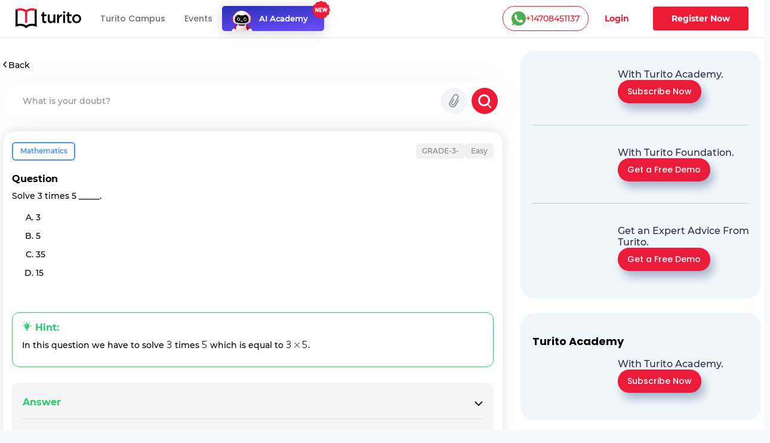

--- FILE ---
content_type: text/html; charset=utf-8
request_url: https://www.turito.com/ask-a-doubt/Mathematics-solve-3-times-5-15-35-5-3-q7506a4
body_size: 49133
content:
<!DOCTYPE html><html><head><meta charSet="utf-8"/><meta name="viewport" content="width=device-width"/><meta name="next-head-count" content="2"/><meta charSet="utf-8"/><meta name="apple-itunes-app" content="app-id=1504380245"/><meta name="viewport" content="width=device-width, initial-scale=1, maximum-scale=1"/><link rel="icon" type="image/x-icon" href="https://d2ivesio5kogrp.cloudfront.net/static/yuppedu/images/Turito_32_Fav_icon.png"/><script src="/js/jquery-3.3.1.min.js" defer=""></script><script src="/js/slick.min.js" defer=""></script><script src="/js/bootstrap.bundle.min.js" defer=""></script><script src="https://accounts.google.com/gsi/client" async="" defer=""></script><script type="text/javascript" src="/js/app.js" defer=""></script><script defer="" type="text/javascript" src="https://yuppstatic.akamaized.net/staticstorage/assets/js/aes.js"></script><script defer="" type="text/javascript" src="https://yuppstatic.akamaized.net/staticstorage/assets/js/enc-base64.js"></script><script defer="" type="text/javascript" src="https://yuppstatic.akamaized.net/staticstorage/assets/js/sha256.js"></script><script>
                window.MathJax = window.MathJax || {
                  tex: { inlineMath: [['$', '$'], ['\\(', '\\)']] },
                  svg: { fontCache: 'global' }
                };
              </script><script async="" id="mathjax-script" src="https://cdn.jsdelivr.net/npm/mathjax@3/es5/tex-mml-chtml.js"></script><script type="text/javascript" async="">(function(e,t){var n=e.amplitude||{_q:[],_iq:{}};var r=t.createElement("script")
              ;r.type="text/javascript"
              ;r.integrity="sha384-girahbTbYZ9tT03PWWj0mEVgyxtZoyDF9KVZdL+R53PP5wCY0PiVUKq0jeRlMx9M"
              ;r.crossOrigin="anonymous";r.async=true
              ;r.src="https://cdn.amplitude.com/libs/amplitude-7.2.1-min.gz.js"
              ;r.onload=function(){if(!e.amplitude.runQueuedFunctions){
              console.log("[Amplitude] Error: could not load SDK")}}
              ;var i=t.getElementsByTagName("script")[0];i.parentNode.insertBefore(r,i)
              ;function s(e,t){e.prototype[t]=function(){
              this._q.push([t].concat(Array.prototype.slice.call(arguments,0)));return this}}
              var o=function(){this._q=[];return this}
              ;var a=["add","append","clearAll","prepend","set","setOnce","unset"]
              ;for(var c=0;c<a.length;c++){s(o,a[c])}n.Identify=o;var u=function(){this._q=[]
              ;return this}
              ;var l=["setProductId","setQuantity","setPrice","setRevenueType","setEventProperties"]
              ;for(var p=0;p<l.length;p++){s(u,l[p])}n.Revenue=u
              ;var d=["init","logEvent","logRevenue","setUserId","setUserProperties","setOptOut","setVersionName","setDomain","setDeviceId","enableTracking","setGlobalUserProperties","identify","clearUserProperties","setGroup","logRevenueV2","regenerateDeviceId","groupIdentify","onInit","logEventWithTimestamp","logEventWithGroups","setSessionId","resetSessionId"]
              ;function v(e){function t(t){e[t]=function(){
              e._q.push([t].concat(Array.prototype.slice.call(arguments,0)))}}
              for(var n=0;n<d.length;n++){t(d[n])}}v(n);n.getInstance=function(e){
              e=(!e||e.length===0?"$default_instance":e).toLowerCase()
              ;if(!n._iq.hasOwnProperty(e)){n._iq[e]={_q:[]};v(n._iq[e])}return n._iq[e]}
              ;e.amplitude=n})(window,document);
              
              amplitude.getInstance().init("e7f9a938a0b8a30f966304621b576bad");</script><link rel="preload" href="/_next/static/css/3031f281679fb80b.css" as="style"/><link rel="stylesheet" href="/_next/static/css/3031f281679fb80b.css" data-n-g=""/><link rel="preload" href="/_next/static/css/ef46db3751d8e999.css" as="style"/><link rel="stylesheet" href="/_next/static/css/ef46db3751d8e999.css" data-n-p=""/><link rel="preload" href="/_next/static/css/a9b3b6e9bb2a130e.css" as="style"/><link rel="stylesheet" href="/_next/static/css/a9b3b6e9bb2a130e.css" data-n-p=""/><link rel="preload" href="/_next/static/css/b90fc6cd5cc860e4.css" as="style"/><link rel="stylesheet" href="/_next/static/css/b90fc6cd5cc860e4.css" data-n-p=""/><link rel="preload" href="/_next/static/css/2f16192771c16faf.css" as="style"/><link rel="stylesheet" href="/_next/static/css/2f16192771c16faf.css" data-n-p=""/><link rel="preload" href="/_next/static/css/147f77ba95d86bde.css" as="style"/><link rel="stylesheet" href="/_next/static/css/147f77ba95d86bde.css" data-n-p=""/><link rel="preload" href="/_next/static/css/165fa1a84843ff37.css" as="style"/><link rel="stylesheet" href="/_next/static/css/165fa1a84843ff37.css" data-n-p=""/><link rel="preload" href="/_next/static/css/95941d685818a9cd.css" as="style"/><link rel="stylesheet" href="/_next/static/css/95941d685818a9cd.css" data-n-p=""/><link rel="preload" href="/_next/static/css/5b53e59b46bd97c6.css" as="style"/><link rel="stylesheet" href="/_next/static/css/5b53e59b46bd97c6.css" data-n-p=""/><link rel="preload" href="/_next/static/css/8fa5e6f87153fd10.css" as="style"/><link rel="stylesheet" href="/_next/static/css/8fa5e6f87153fd10.css"/><noscript data-n-css=""></noscript><script defer="" nomodule="" src="/_next/static/chunks/polyfills-c67a75d1b6f99dc8.js"></script><script defer="" src="/_next/static/chunks/3537.85e59eb1e23e32c9.js"></script><script defer="" src="/_next/static/chunks/4044.280035fbd73d2f59.js"></script><script defer="" src="/_next/static/chunks/963.f805a07d9ba4b466.js"></script><script src="/_next/static/chunks/webpack-75d170214e3329f2.js" defer=""></script><script src="/_next/static/chunks/framework-9179c48fcc5b9feb.js" defer=""></script><script src="/_next/static/chunks/main-b3c290e3a602bb89.js" defer=""></script><script src="/_next/static/chunks/pages/_app-6c09f768090ab4ca.js" defer=""></script><script src="/_next/static/chunks/db10ad6e-a5bdef9843e6db10.js" defer=""></script><script src="/_next/static/chunks/75fc9c18-ca35c7f9d6ffaeeb.js" defer=""></script><script src="/_next/static/chunks/07a9ca07-45c4365a8dc98ba4.js" defer=""></script><script src="/_next/static/chunks/1664-dc59c5bda9ccef97.js" defer=""></script><script src="/_next/static/chunks/5675-282724effaae095a.js" defer=""></script><script src="/_next/static/chunks/2950-3cdf1043de56e9c1.js" defer=""></script><script src="/_next/static/chunks/6271-a23527d0d460d6c2.js" defer=""></script><script src="/_next/static/chunks/9755-82488aab1ef9ad8e.js" defer=""></script><script src="/_next/static/chunks/5576-0e73688edd60dd53.js" defer=""></script><script src="/_next/static/chunks/5609-5951b5f9484f00fe.js" defer=""></script><script src="/_next/static/chunks/7366-ce21200ec9d39f0a.js" defer=""></script><script src="/_next/static/chunks/6826-e7af59c9b725bec7.js" defer=""></script><script src="/_next/static/chunks/4275-d773d92d369c3a37.js" defer=""></script><script src="/_next/static/chunks/882-5dcb763e21067e1f.js" defer=""></script><script src="/_next/static/chunks/4798-a90f3a54a88628ff.js" defer=""></script><script src="/_next/static/chunks/2170-b8c5af272e43d66f.js" defer=""></script><script src="/_next/static/chunks/5256-556c1d58987346bc.js" defer=""></script><script src="/_next/static/chunks/2312-fe8b7259893f6a2e.js" defer=""></script><script src="/_next/static/chunks/pages/ask-a-doubt/%5Bslug%5D-69dad6ec04a8a01c.js" defer=""></script><script src="/_next/static/lTfkCu95Q_SOY762iUhlD/_buildManifest.js" defer=""></script><script src="/_next/static/lTfkCu95Q_SOY762iUhlD/_ssgManifest.js" defer=""></script><style id="__jsx-1394947694">#nprogress{pointer-events:none}#nprogress .bar{background:#ed1b36;position:fixed;z-index:1031;top:0;left:0;width:100%;height:3px}#nprogress .peg{display:block;position:absolute;right:0px;width:100px;height:100%;-webkit-box-shadow:0 0 10px #ed1b36,0 0 5px #ed1b36;-moz-box-shadow:0 0 10px #ed1b36,0 0 5px #ed1b36;box-shadow:0 0 10px #ed1b36,0 0 5px #ed1b36;opacity:1;-webkit-transform:rotate(3deg)translate(0px,-4px);-ms-transform:rotate(3deg)translate(0px,-4px);-moz-transform:rotate(3deg)translate(0px,-4px);-o-transform:rotate(3deg)translate(0px,-4px);transform:rotate(3deg)translate(0px,-4px)}#nprogress .spinner{display:"block";position:fixed;z-index:1031;top:15px;right:15px}#nprogress .spinner-icon{width:18px;height:18px;-webkit-box-sizing:border-box;-moz-box-sizing:border-box;box-sizing:border-box;border:solid 2px transparent;border-top-color:#ed1b36;border-left-color:#ed1b36;-webkit-border-radius:50%;-moz-border-radius:50%;border-radius:50%;-webkit-animation:nprogresss-spinner 400ms linear infinite;-moz-animation:nprogress-spinner 400ms linear infinite;-o-animation:nprogress-spinner 400ms linear infinite;animation:nprogress-spinner 400ms linear infinite}.nprogress-custom-parent{overflow:hidden;position:relative}.nprogress-custom-parent #nprogress .spinner,.nprogress-custom-parent #nprogress .bar{position:absolute}@-webkit-keyframes nprogress-spinner{0%{-webkit-transform:rotate(0deg)}100%{-webkit-transform:rotate(360deg)}}@-webkit-keyframes nprogress-spinner{0%{-webkit-transform:rotate(0deg);transform:rotate(0deg)}100%{-webkit-transform:rotate(360deg);transform:rotate(360deg)}}@-moz-keyframes nprogress-spinner{0%{-moz-transform:rotate(0deg);transform:rotate(0deg)}100%{-moz-transform:rotate(360deg);transform:rotate(360deg)}}@-o-keyframes nprogress-spinner{0%{-o-transform:rotate(0deg);transform:rotate(0deg)}100%{-o-transform:rotate(360deg);transform:rotate(360deg)}}@keyframes nprogress-spinner{0%{-webkit-transform:rotate(0deg);-moz-transform:rotate(0deg);-o-transform:rotate(0deg);transform:rotate(0deg)}100%{-webkit-transform:rotate(360deg);-moz-transform:rotate(360deg);-o-transform:rotate(360deg);transform:rotate(360deg)}}</style></head><body><noscript><iframe src="https://www.googletagmanager.com/ns.html?id=GTM-M3RGRQD" height="0" width="0" style="display:none;visibility:hidden"></iframe></noscript><div id="__next"><script async="" src="https://mm-uxrv.com/js/mm_32b4df0a-6cdd-4e59-9eee-2edb94608d40-68646737.js"></script></div><div id="fb-root"></div><script id="__NEXT_DATA__" type="application/json">{"props":{"pageProps":{"data":{"path":"Mathematics-solve-3-times-5-15-35-5-3-q7506a4"},"stream":{"status":true,"response":[{"displayCode":"sat","image":"poster,stream/images/sat-1605278462336.png","description":"Master SAT \u0026 Get into Ivy Leagues","icon":"common,stream/images/sat-1605278462336.png","code":"sat","title":"SAT"},{"displayCode":"act","image":"poster,stream/images/act-1605278516096.png","description":"Act on it and Conquer ACTs","icon":"common,stream/images/act-1605278516096.png","code":"act","title":"ACT"},{"displayCode":"psat","image":"poster,stream/images/psat-1605278611676.png","description":"Your Key to College-Bound Success","icon":"common,stream/images/psat-1605278611676.png","code":"psat","title":"PSAT"},{"displayCode":"one-on-one-tutoring-packages","image":"poster,stream/images/one-on-one-tutoring-1605278682274.png","description":"Be Ahead in your Class","icon":"common,stream/images/one-on-one-tutoring-1605278682274.png","code":"one-on-one-tutoring","title":"One-On-One Tutoring"},{"displayCode":"ap-course","image":"poster,stream/images/ap-1630035377269.png","description":"Your gateway to the top global universities","icon":"common,stream/images/ap-1630035438023.png","code":"ap","title":"AP"},{"displayCode":"online-coding-classes","image":"poster,stream/images/scratch-coding-1637771888045.png","description":"Learn Coding from the real coders!","icon":"common,stream/images/scratch-coding-1637771958642.png","code":"scratch-coding","title":"Coding"},{"displayCode":"discovery-program","image":"poster,stream/images/discovery-program-stream.png","description":"Discover traits \u0026 skills, get a clear pathway to academic success.","icon":"common,stream/images/discovery-program.png","code":"discovery-program","title":"Discovery Program"}]},"selectedQuestion":{"questionid":1222194,"questioncode":"q7506a4","questiontext":"Solve 3 times 5 _____.","questiontype":"multichoice","questionoptions":[{"fraction":"0.0000000","answernumbering":"abc","answer":"\u003cp\u003e3\u003c/p\u003e","answer_numbering_value":"a. "},{"fraction":"0.0000000","answernumbering":"abc","answer":"\u003cp\u003e5\u003c/p\u003e","answer_numbering_value":"b. "},{"fraction":"0.0000000","answernumbering":"abc","answer":"\u003cp\u003e35\u003c/p\u003e","answer_numbering_value":"c. "},{"fraction":"1.0000000","answernumbering":"abc","answer":"\u003cp\u003e15\u003c/p\u003e","answer_numbering_value":"d. "}],"questionsolution":{"rightanswer":"The correct answer is: 15","specificfeedback":"","numpartscorrect":"","textsolution":"In this question we have to solve \u003cimg src=\"[data-uri]\" class=\"Wirisformula\" alt=\"3\" width=\"10\" height=\"13\" style=\"vertical-align:-1px\" role=\"math\" data-mathml='«math xmlns=¨http://www.w3.org/1998/Math/MathML¨»«mn»3«/mn»«/math»'/\u003e times \u003cimg src=\"[data-uri]\" class=\"Wirisformula\" alt=\"5\" width=\"10\" height=\"13\" style=\"vertical-align:-1px\" role=\"math\" data-mathml='«math xmlns=¨http://www.w3.org/1998/Math/MathML¨»«mn»5«/mn»«/math»'/\u003e which is equal to \u003cimg src=\"[data-uri]\" class=\"Wirisformula\" alt=\"3 cross times 5\" width=\"37\" height=\"13\" style=\"vertical-align:-1px\" role=\"math\" data-mathml='«math xmlns=¨http://www.w3.org/1998/Math/MathML¨»«mn»3«/mn»«mo»§#215;«/mo»«mn»5«/mn»«/math»'/\u003e.\u003cbr /\u003e\u003cstrong\u003eStep1: \u003c/strong\u003eCalculating \u003cimg src=\"[data-uri]\" class=\"Wirisformula\" alt=\"3\" width=\"10\" height=\"13\" style=\"vertical-align:-1px\" role=\"math\" data-mathml='«math xmlns=¨http://www.w3.org/1998/Math/MathML¨»«mn»3«/mn»«/math»'/\u003e times \u003cimg src=\"[data-uri]\" class=\"Wirisformula\" alt=\"5\" width=\"10\" height=\"13\" style=\"vertical-align:-1px\" role=\"math\" data-mathml='«math xmlns=¨http://www.w3.org/1998/Math/MathML¨»«mn»5«/mn»«/math»'/\u003e.\u003cbr /\u003eWe know that \u003cimg src=\"[data-uri]\" class=\"Wirisformula\" alt=\"3\" width=\"10\" height=\"13\" style=\"vertical-align:-1px\" role=\"math\" data-mathml='«math xmlns=¨http://www.w3.org/1998/Math/MathML¨»«mn»3«/mn»«/math»'/\u003e times \u003cimg src=\"[data-uri]\" class=\"Wirisformula\" alt=\"5\" width=\"10\" height=\"13\" style=\"vertical-align:-1px\" role=\"math\" data-mathml='«math xmlns=¨http://www.w3.org/1998/Math/MathML¨»«mn»5«/mn»«/math»'/\u003e is equal to \u003cimg src=\"[data-uri]\" class=\"Wirisformula\" alt=\"3 cross times 5\" width=\"37\" height=\"13\" style=\"vertical-align:-1px\" role=\"math\" data-mathml='«math xmlns=¨http://www.w3.org/1998/Math/MathML¨»«mn»3«/mn»«mo»§#215;«/mo»«mn»5«/mn»«/math»'/\u003e.\u003cbr /\u003e\u003cimg src=\"[data-uri]\" class=\"Wirisformula\" alt=\"3 space cross times 5 space equals space 15\" width=\"86\" height=\"13\" style=\"vertical-align:-1px\" role=\"math\" data-mathml='«math xmlns=¨http://www.w3.org/1998/Math/MathML¨»«mn»3«/mn»«mo»§#160;«/mo»«mo»§#215;«/mo»«mn»5«/mn»«mo»§#160;«/mo»«mo»=«/mo»«mo»§#160;«/mo»«mn»15«/mn»«/math»'/\u003e.\u003cbr /\u003eSo the value of \u003cimg src=\"[data-uri]\" class=\"Wirisformula\" alt=\"3\" width=\"10\" height=\"13\" style=\"vertical-align:-1px\" role=\"math\" data-mathml='«math xmlns=¨http://www.w3.org/1998/Math/MathML¨»«mn»3«/mn»«/math»'/\u003e times \u003cimg src=\"[data-uri]\" class=\"Wirisformula\" alt=\"5\" width=\"10\" height=\"13\" style=\"vertical-align:-1px\" role=\"math\" data-mathml='«math xmlns=¨http://www.w3.org/1998/Math/MathML¨»«mn»5«/mn»«/math»'/\u003e is \u003cimg src=\"[data-uri]\" class=\"Wirisformula\" alt=\"15\" width=\"20\" height=\"13\" style=\"vertical-align:-1px\" role=\"math\" data-mathml='«math xmlns=¨http://www.w3.org/1998/Math/MathML¨»«mn»15«/mn»«/math»'/\u003e.","questionhint":"In this question we have to solve \u003cimg src=\"[data-uri]\" class=\"Wirisformula\" alt=\"3\" width=\"10\" height=\"13\" style=\"vertical-align:-1px\" role=\"math\" data-mathml='«math xmlns=¨http://www.w3.org/1998/Math/MathML¨»«mn»3«/mn»«/math»'/\u003e times \u003cimg src=\"[data-uri]\" class=\"Wirisformula\" alt=\"5\" width=\"10\" height=\"13\" style=\"vertical-align:-1px\" role=\"math\" data-mathml='«math xmlns=¨http://www.w3.org/1998/Math/MathML¨»«mn»5«/mn»«/math»'/\u003e which is equal to \u003cimg src=\"[data-uri]\" class=\"Wirisformula\" alt=\"3 cross times 5\" width=\"37\" height=\"13\" style=\"vertical-align:-1px\" role=\"math\" data-mathml='«math xmlns=¨http://www.w3.org/1998/Math/MathML¨»«mn»3«/mn»«mo»§#215;«/mo»«mn»5«/mn»«/math»'/\u003e.","questionnotes":"","thumbnail":"","duration":null,"questionvideosolutions":{"videosolution":[],"videostatus":false}},"questionmapping":{"subjectname":"Mathematics","topicname":"Grade-3-","subtopicname":"Fluently-multiply-and-divide-within-100"},"seotag":{"title":"Solve 3 times 5 _____.-Turito","url":"www.turito.com/ask-a-doubt/Mathematics-solve-3-times-5-15-35-5-3-q7506a4","description":"Solution for the question - solve 3 times 5_____. 153553"}},"userGeo":"DE","askAnExpert":false,"askADoubt":false,"bannersData":{"_uid":"1d561ed3-76ae-4a8c-b3f7-93c97c13ccc0","component":"blogCategoryLayout","leftContentLayout":[{"url":"/register?utm_source=blog\u0026utm_content=applying_for_collages_leaderboard","_uid":"e13e296a-5cd4-4a63-ae99-e963455ab90a","image":"https://a.storyblok.com/f/128066/1100x230/00b28b4876/11-applying-for-collages_leaderboard-1100x230.jpg","component":"parallelCategoryPage","ctaAction":"leadPopup","openLinkIn":"_blank","properties":[],"utmContent":"applying_for_colleges_leaderboard","redirectUrl":"","leadFormPopupId":"homeLeadForm","customFormHeading":"Get Expert Guidance"},{"url":"/register?utm_source=blog\u0026utm_content=get_into_top_50_universities_leaderboard","_uid":"4c8a5f5c-5816-4465-b12a-6c9fa70b1a03","image":"https://a.storyblok.com/f/128066/1100x230/076ae55a7b/02-get-into-top-50-universities_leaderboard-1100x230.jpg","component":"parallelCategoryPage","ctaAction":"leadPopup","openLinkIn":"_blank","properties":[],"utmContent":"","redirectUrl":"","leadFormPopupId":"homeLeadForm","customFormHeading":""},{"url":"/turito-academy?utm_source=blog\u0026utm_content=binge_learn_your_favorite_leaderboard","_uid":"c38f1390-f61c-431d-802e-49ec4fc82820","image":"https://a.storyblok.com/f/128066/1100x230/e25d6f75c7/03-binge-learn-your-favorite-topics_leaderboard-1100x230.jpg","component":"parallelCategoryPage","ctaAction":"leadPopup","openLinkIn":"_blank","properties":[],"utmContent":"binge_learn_topics_leaderboard","redirectUrl":"","leadFormPopupId":"homeLeadForm","customFormHeading":""},{"url":"/register?utm_source=blog\u0026utm_content=master_science_infeed_leaderboard","_uid":"36b30e2b-170a-4e02-9545-cbe86fceb86b","image":"https://a.storyblok.com/f/128066/1100x190/5983171fce/04-master-science_infeed-1100x190.jpg","component":"parallelCategoryPage","ctaAction":"leadPopup","openLinkIn":"_blank","properties":[],"utmContent":"master_science_leaderboard","redirectUrl":"","leadFormPopupId":"homeLeadForm","customFormHeading":""},{"url":"/register?utm_source=blog\u0026utm_content=master_english_infeed_leaderboard","_uid":"92e6b2d6-ed8f-4079-b7c9-598843a3cf1b","image":"https://a.storyblok.com/f/128066/1100x190/b46bfb406c/05-master-english_infeed-1100x190.jpg","component":"parallelCategoryPage","ctaAction":"leadPopup","openLinkIn":"_blank","properties":[],"utmContent":"master_english_leaderboard","redirectUrl":"","leadFormPopupId":"homeLeadForm","customFormHeading":""},{"url":"/register?utm_source=blog\u0026utm_content=master_math_infeed_leaderboard","_uid":"92e05223-d353-41ed-9b38-b56a513bfbbd","image":"https://a.storyblok.com/f/128066/1100x190/b31e926ac9/06-master-math_infeed-1100x190.jpg","component":"parallelCategoryPage","ctaAction":"leadPopup","openLinkIn":"_blank","properties":[],"utmContent":"master_math_leaderboard","redirectUrl":"","leadFormPopupId":"homeLeadForm","customFormHeading":""},{"url":"/register?utm_source=blog\u0026utm_content=master_physics_infeed_leaderboard","_uid":"174bb40f-8049-4ef7-887a-b002a5f7c6a7","image":"https://a.storyblok.com/f/128066/1100x190/bd148addb6/07-master-physics_infeed-1100x190.jpg","component":"parallelCategoryPage","ctaAction":"leadPopup","openLinkIn":"_blank","properties":[],"utmContent":"master_physics_leaderboard","redirectUrl":"","leadFormPopupId":"homeLeadForm","customFormHeading":""},{"url":"/register?utm_source=blog\u0026utm_content=master_chemistry_infeed_leaderboard","_uid":"de3f8553-fd88-4613-8576-175d2423afa8","image":"https://a.storyblok.com/f/128066/1100x190/d5956db6ea/08-master-chemistry_infeed-1100x190.jpg","component":"parallelCategoryPage","ctaAction":"leadPopup","openLinkIn":"_blank","properties":[],"utmContent":"master_chemistry_leaderboard","redirectUrl":"","leadFormPopupId":"homeLeadForm","customFormHeading":""},{"url":"/register?utm_source=blog\u0026utm_content=master_biology_infeed_leaderboard","_uid":"376eaa6f-e954-4316-844b-2bdaf604f43b","image":"https://a.storyblok.com/f/128066/1100x190/a504a055ce/09-master-biology_infeed-1100x190.jpg","component":"parallelCategoryPage","ctaAction":"leadPopup","openLinkIn":"_blank","properties":[],"utmContent":"master_biology_leaderboard","redirectUrl":"","leadFormPopupId":"homeLeadForm","customFormHeading":""}],"rightContentLayout":[{"_uid":"9186e505-891b-483a-a486-8238062edc11","title":"","component":"rightSideParallel","parallels":[{"_uid":"fe8746e3-1591-4a6f-8546-d662e62f83c7","text":{"type":"doc","content":[{"type":"heading","attrs":{"level":4},"content":[{"text":"With Turito Academy.","type":"text"}]}]},"image":"https://a.storyblok.com/f/128066/460x540/8c15a1614e/03-binge-learn-your-favorite-topics_side-column-460x540.webp","cardType":"storyCardHrClassType","component":"rightParallel","ctaButton":[{"_uid":"243dcd2e-6e74-47a9-ab47-db74f39524f8","ctaText":"Subscribe Now","component":"blogParallelButton","ctaAction":"leadPopup","utmContent":"binge_learn_leaderboard","redirectUrl":"","buttonVariant":"btnPrimary","leadFormPopupId":"homeLeadForm","hasDemoSelection":false,"customFormHeading":""}],"imagePriority":true},{"_uid":"ba78b007-c358-4de4-8c61-dead0df83be9","text":{"type":"doc","content":[{"type":"heading","attrs":{"level":4},"content":[{"text":"With Turito Foundation.","type":"text"}]}]},"image":"https://a.storyblok.com/f/128066/460x540/d860c8a26b/02-get-into-top-50-universities_side-column-460x540.webp","cardType":"storyCardHrClassType","component":"rightParallel","ctaButton":[{"_uid":"0d5ddfd4-fbce-436e-af2e-245c4cf97724","ctaText":"Get a Free Demo","component":"blogParallelButton","ctaAction":"leadPopup","utmContent":"get_into_top_universities_leaderboard","redirectUrl":"/book-a-free-demo","buttonVariant":"btnPrimary","leadFormPopupId":"homeLeadForm","hasDemoSelection":true,"customFormHeading":""}],"imagePriority":false},{"_uid":"57a05b7b-02cf-49ec-8cef-e22bbc608f48","text":{"type":"doc","content":[{"type":"heading","attrs":{"level":4},"content":[{"text":"Get an Expert Advice From Turito.","type":"text"}]}]},"image":"https://a.storyblok.com/f/128066/460x540/8061b0ad12/11-applying-for-collages_side-column-460x540.webp","cardType":"storyCardHrClassType","component":"rightParallel","ctaButton":[{"_uid":"07230b64-d2cb-4f1c-a1ed-d16b9940291c","ctaText":"Get a Free Demo ","component":"blogParallelButton","ctaAction":"leadPopup","utmContent":"applying_for_colleges","redirectUrl":"/book-a-free-demo","buttonVariant":"btnPrimary","leadFormPopupId":"homeLeadForm","hasDemoSelection":true,"customFormHeading":""}],"imagePriority":false}]},{"_uid":"fd6b2614-df96-4a1c-8877-97ec2f1f1f1f","title":"Turito Academy","component":"rightSideParallel","parallels":[{"_uid":"e162ee68-bffa-4ef7-be9d-04376377df67","text":{"type":"doc","content":[{"type":"heading","attrs":{"level":4},"content":[{"text":"With Turito Academy.","type":"text"}]}]},"image":"https://a.storyblok.com/f/128066/460x540/8c15a1614e/03-binge-learn-your-favorite-topics_side-column-460x540.webp","cardType":"storyCardHrClassType","component":"rightParallel","ctaButton":[{"_uid":"1e1daaa0-029f-4c0a-9531-368a78b40e8a","ctaText":"Subscribe Now","component":"blogParallelButton","ctaAction":"leadPopup","utmContent":"binge_learn_leaderboard","redirectUrl":"","buttonVariant":"btnPrimary","leadFormPopupId":"homeLeadForm","hasDemoSelection":false,"customFormHeading":""}],"imagePriority":false}]},{"_uid":"18737877-41c5-4bd1-9414-64aa0bd8e890","title":"Test Prep","component":"rightSideParallel","parallels":[{"_uid":"2e4975b3-7de7-4a22-87d7-da59275f27c0","text":{"type":"doc","content":[{"type":"heading","attrs":{"level":4},"content":[{"text":"With Turito Foundation.","type":"text"}]}]},"image":"https://a.storyblok.com/f/128066/460x540/d860c8a26b/02-get-into-top-50-universities_side-column-460x540.webp","cardType":"storyCardHrClassType","component":"rightParallel","ctaButton":[{"_uid":"ed075bb7-6ecc-4d26-8d2f-a907c054b1ce","ctaText":"Get a Free Demo","component":"blogParallelButton","ctaAction":"leadPopup","utmContent":"get_into_top_universities_leaderboard","redirectUrl":"/book-a-free-demo","buttonVariant":"btnPrimary","leadFormPopupId":"homeLeadForm","hasDemoSelection":true,"customFormHeading":""}],"imagePriority":false}]}]},"modalFormData":{"_uid":"67777cb9-044d-456e-9686-fc580505f4fd","fields":[{"_uid":"6cd3780b-7ef8-4041-a364-e632eb443038","component":"global_reference","reference":{"name":"Global form fields","created_at":"2023-01-12T14:47:34.490Z","published_at":"2024-12-09T11:21:07.899Z","updated_at":"2024-12-09T11:21:07.926Z","id":245795210,"uuid":"ec744ae3-e946-4345-a0b7-018ba4f69a37","content":{"_uid":"8b9db2e4-0514-48e5-bfbc-012e205d97e3","global":[{"_uid":"e3271ade-12c3-4f62-8794-c51cacc04100","fields":[{"_uid":"0e6806f0-cfea-41eb-b5f8-37fe82831756","type":"text","label":"Name","component":"formikTextField","showLabel":true,"apiKeyName":"name","isMandatory":true,"placeholder":"Enter full name","componentName":"textInput","validationRegex":"^[A-Za-z][A-Za-z0-9 ]{2,48}$"},{"_uid":"0da4a3a2-7aa5-46ea-a29d-7053f46f7c54","label":"Mobile","component":"formikMobileField","showLabel":true,"apiKeyName":"mobile","isMandatory":true,"placeholder":"Enter mobile number","componentName":"formikMobileField","validationRegex":"","isOTPVerification":true},{"_uid":"c197f0d4-a9b1-4020-ac01-e903a237e52e","type":"email","label":"Email","component":"formikTextField","showLabel":true,"apiKeyName":"email","isMandatory":true,"placeholder":"Enter email id","componentName":"textInput","validationRegex":"^[a-zA-Z0-9._%+-]+@[a-zA-Z0-9.-]+\\.[a-zA-Z]{2,}$"},{"_uid":"eb0733af-e6ae-4f6a-a6fd-ce7f10f2c090","label":"Grade","options":[{"_uid":"1550bd7a-dcfe-46ac-a6bb-e290e83f0a0f","name":"Select Grade","value":"","component":"keyValue"},{"_uid":"5058396d-80b7-44cb-95e8-1ffc2a63549e","name":"Grade 1","value":"grade-1","component":"keyValue"},{"_uid":"796eb7aa-8ae2-4629-9b52-c48a348daf65","name":"Grade 2","value":"grade-2","component":"keyValue"},{"_uid":"3b2955e0-9727-4aa2-9beb-9635ec0ff10a","name":"Grade 3","value":"grade-3","component":"keyValue"},{"_uid":"b7819e63-9709-4c0d-8ae9-8e35e352c51c","name":"Grade 4","value":"grade-4","component":"keyValue"},{"_uid":"9539fd96-6dde-4f63-869f-ccd7c3f99655","name":"Grade 5","value":"grade-5","component":"keyValue"},{"_uid":"553609ef-7218-4bf9-8e9a-7bab2917102c","name":"Grade 6","value":"grade-6","component":"keyValue"},{"_uid":"4dc67e33-a7b9-40c0-bfc0-4b651ca11345","name":"Grade 7","value":"grade-7","component":"keyValue"},{"_uid":"ffcb2d51-1bb0-43c3-88d8-d7cf5595c688","name":"Grade 8","value":"grade-8","component":"keyValue"},{"_uid":"d51a8e18-610a-44af-aea0-afda5f9d07f0","name":"Grade 9","value":"grade-9","component":"keyValue"},{"_uid":"86e83596-b1eb-4350-b2bd-2edf322dddf7","name":"Grade 10","value":"grade-10","component":"keyValue"},{"_uid":"1868ad57-0227-4fe9-8760-0c65a6759a18","name":"Grade 11","value":"grade-11","component":"keyValue"},{"_uid":"bbe06ff4-560e-4a05-97e4-9e79db4da96f","name":"Grade 12","value":"grade-12","component":"keyValue"}],"component":"formikSelectField","showLabel":true,"apiKeyName":"grade","isMandatory":true,"placeholder":"Grade*","componentName":"formikSelectField"},{"_uid":"6aaf6b0a-262f-49f7-895d-6bbc87317bfe","label":"I agree to get WhatsApp notifications \u0026 Marketing updates","component":"checkbox","apiKeyName":"marketingUpdates","isMandatory":false,"componentName":"checkboxField"}],"component":"globalFormFields"}],"component":"global"},"slug":"global-form-fields","full_slug":"global/global-form-fields","sort_by_date":null,"position":-50,"tag_list":[],"is_startpage":false,"parent_id":75882197,"meta_data":null,"group_id":"4b1a5263-44ad-4f92-8a46-fe3fe44ba487","first_published_at":"2023-01-20T13:17:16.143Z","release_id":null,"lang":"default","path":null,"alternates":[],"default_full_slug":null,"translated_slugs":null,"_stopResolving":true}}],"heading":{"type":"doc","content":[{"type":"heading","attrs":{"level":2},"content":[{"text":"Book a free demo","type":"text"}]}]},"modalId":"homeLeadForm","variant":"","component":"globalForm","redirectUrl":"","ctaButtonText":"Submit"},"videoSolution":{"results":[{"questionoptions":[{"answer":"\u003cp\u003e(2 × 5) + (2 × 7)\u003c/p\u003e","answer_numbering_value":"a. ","answernumbering":"abc","fraction":"1.0000000"},{"answer":"\u003cp\u003e(7 + 5) + 2\u003c/p\u003e","answer_numbering_value":"b. ","answernumbering":"abc","fraction":"0.0000000"},{"answer":"\u003cp\u003e2 + 5 + 7\u003c/p\u003e","answer_numbering_value":"c. ","answernumbering":"abc","fraction":"0.0000000"},{"answer":"\u003cp\u003e(2 × 5) + 7\u003c/p\u003e","answer_numbering_value":"d. ","answernumbering":"abc","fraction":"0.0000000"}],"questionid":1222189,"questioncode":"q5b9435","questionmapping":{"subjectname":"Mathematics","topicname":"Grade-3-","subtopicname":"Fluently-multiply-and-divide-within-100"},"questiontype":"multichoice","seotag":{"description":"Solution for the question - 2  (5 + 7) is also written as_______ (2  5) + 72 + 5 + 7(7 + 5) + 2(2  5) + (2  7)","title":"2  (5 + 7) is also written as _______-Turito","url":"www.turito.com/ask-a-doubt/Mathematics-2-5-7-is-also-written-as-2-5-7-2-5-7-7-5-2-2-5-2-7-q5b9435"},"questiontext":"2 × (5 + 7) is also written as _______","questionsolution":{"textsolution":"\u003cstrong\u003eStep1: \u003c/strong\u003eUsing the distributive law\u003cbr /\u003eDistributive law states that when two numbers are multiplied and then added gives the same result when first added and then multiplied\u003cbr /\u003e\u003cimg src=\"[data-uri]\" class=\"Wirisformula\" alt=\"a left parenthesis b plus c right parenthesis equals left parenthesis a cross times b right parenthesis plus left parenthesis a cross times c right parenthesis\" width=\"185\" height=\"16\" style=\"vertical-align:-2px\" role=\"math\" data-mathml='«math xmlns=¨http://www.w3.org/1998/Math/MathML¨»«mi»a«/mi»«mo»(«/mo»«mi»b«/mi»«mo»+«/mo»«mi»c«/mi»«mo»)«/mo»«mo»=«/mo»«mo»(«/mo»«mi»a«/mi»«mo»§#215;«/mo»«mi»b«/mi»«mo»)«/mo»«mo»+«/mo»«mo»(«/mo»«mi»a«/mi»«mo»§#215;«/mo»«mi»c«/mi»«mo»)«/mo»«/math»'/\u003e\u003cbr /\u003eHere we are given expression, \u003cimg src=\"[data-uri]\" class=\"Wirisformula\" alt=\"2 cross times left parenthesis 5 plus 7 right parenthesis\" width=\"74\" height=\"16\" style=\"vertical-align:-2px\" role=\"math\" data-mathml='«math xmlns=¨http://www.w3.org/1998/Math/MathML¨»«mn»2«/mn»«mo»§#215;«/mo»«mo»(«/mo»«mn»5«/mn»«mo»+«/mo»«mn»7«/mn»«mo»)«/mo»«/math»'/\u003e and we can write it as follows\u003cbr /\u003e\u003cimg src=\"[data-uri]\" class=\"Wirisformula\" alt=\"2 cross times left parenthesis 5 plus 7 right parenthesis equals space left parenthesis 2 cross times 5 right parenthesis plus left parenthesis 2 cross times 7 right parenthesis\" width=\"206\" height=\"16\" style=\"vertical-align:-2px\" role=\"math\" data-mathml='«math xmlns=¨http://www.w3.org/1998/Math/MathML¨»«mn»2«/mn»«mo»§#215;«/mo»«mo»(«/mo»«mn»5«/mn»«mo»+«/mo»«mn»7«/mn»«mo»)«/mo»«mo»=«/mo»«mo»§#160;«/mo»«mo»(«/mo»«mn»2«/mn»«mo»§#215;«/mo»«mn»5«/mn»«mo»)«/mo»«mo»+«/mo»«mo»(«/mo»«mn»2«/mn»«mo»§#215;«/mo»«mn»7«/mn»«mo»)«/mo»«/math»'/\u003e","duration":null,"thumbnail":"","questionvideosolutions":{"videostatus":false,"videosolution":[]},"numpartscorrect":"","questionhint":"We will use the distributive law to write this expression in the other form. Distributive law relates multiplication and addition as follows:\u003cimg src=\"[data-uri]\" class=\"Wirisformula\" alt=\"a left parenthesis b plus c right parenthesis equals left parenthesis a cross times b right parenthesis plus left parenthesis a cross times c right parenthesis\" width=\"185\" height=\"16\" style=\"vertical-align:-2px\" role=\"math\" data-mathml='«math xmlns=¨http://www.w3.org/1998/Math/MathML¨»«mi»a«/mi»«mo»(«/mo»«mi»b«/mi»«mo»+«/mo»«mi»c«/mi»«mo»)«/mo»«mo»=«/mo»«mo»(«/mo»«mi»a«/mi»«mo»§#215;«/mo»«mi»b«/mi»«mo»)«/mo»«mo»+«/mo»«mo»(«/mo»«mi»a«/mi»«mo»§#215;«/mo»«mi»c«/mi»«mo»)«/mo»«/math»'/\u003e. This law shows that first adding some numbers and the multiplying the sum by some numbers gives same result as first multiplying each number by separately with the number and then adding them","rightanswer":"The correct answer is: (2 × 5) + (2 × 7)","questionnotes":"","specificfeedback":""}},{"questionoptions":[{"answer":"\u003cp\u003e39\u003c/p\u003e","answer_numbering_value":"a. ","answernumbering":"abc","fraction":"0.0000000"},{"answer":"\u003cp\u003e14\u003c/p\u003e","answer_numbering_value":"b. ","answernumbering":"abc","fraction":"0.0000000"},{"answer":"\u003cp\u003e70\u003c/p\u003e","answer_numbering_value":"c. ","answernumbering":"abc","fraction":"0.0000000"},{"answer":"\u003cp\u003e49\u003c/p\u003e","answer_numbering_value":"d. ","answernumbering":"abc","fraction":"1.0000000"}],"questionid":1222182,"questioncode":"q2f4f35","questionmapping":{"subjectname":"Mathematics","topicname":"Grade-3-","subtopicname":"Fluently-multiply-and-divide-within-100"},"questiontype":"multichoice","seotag":{"description":"Solution for the question - 7  (5 + 2) = _______ 49701439","title":"7  (5 + 2) = _______-Turito","url":"www.turito.com/ask-a-doubt/Mathematics-7-5-2-49-70-14-39-q2f4f35"},"questiontext":"7 × (5 + 2)  =  _______","questionsolution":{"textsolution":"\u003cstrong style=\"font-size: 1rem;\"\u003eStep1: \u003c/strong\u003e\u003cspan style=\"font-size: 1rem;\"\u003eWe will use the distributive property to multiply this:\u003c/span\u003e\u003cbr /\u003e\u003cimg src=\"[data-uri]\" class=\"Wirisformula\" alt=\"7 cross times left parenthesis 5 plus 2 right parenthesis space equals space left parenthesis 7 cross times 5 right parenthesis plus left parenthesis 7 cross times 2 right parenthesis\" width=\"210\" height=\"16\" style=\"vertical-align:-2px\" role=\"math\" data-mathml='«math xmlns=¨http://www.w3.org/1998/Math/MathML¨»«mn»7«/mn»«mo»§#215;«/mo»«mo»(«/mo»«mn»5«/mn»«mo»+«/mo»«mn»2«/mn»«mo»)«/mo»«mo»§#160;«/mo»«mo»=«/mo»«mo»§#160;«/mo»«mo»(«/mo»«mn»7«/mn»«mo»§#215;«/mo»«mn»5«/mn»«mo»)«/mo»«mo»+«/mo»«mo»(«/mo»«mn»7«/mn»«mo»§#215;«/mo»«mn»2«/mn»«mo»)«/mo»«/math»'/\u003e\u003cbr /\u003e\u003cstrong\u003eStep2: \u003c/strong\u003eNow we will do simple multiplication of which are as follows:\u003cbr /\u003e\u003cspan style=\"font-size: 1rem;\"\u003e\u003cimg src=\"[data-uri]\" class=\"Wirisformula\" alt=\"7 cross times 5 equals 35\n7 cross times 2 equals 14\" width=\"74\" height=\"36\" style=\"vertical-align:-19px\" role=\"math\" data-mathml='«math xmlns=¨http://www.w3.org/1998/Math/MathML¨»«mn»7«/mn»«mo»§#215;«/mo»«mn»5«/mn»«mo»=«/mo»«mn»35«/mn»«mspace linebreak=¨newline¨/»«mn»7«/mn»«mo»§#215;«/mo»«mn»2«/mn»«mo»=«/mo»«mn»14«/mn»«/math»'/\u003e \u003c/span\u003e\u003cbr /\u003e\u003cstrong\u003eStep3: \u003c/strong\u003eNow we have to add these numbers.\u003cbr /\u003e\u003cimg src=\"[data-uri]\" class=\"Wirisformula\" alt=\"left parenthesis 7 cross times 5 right parenthesis plus left parenthesis 7 cross times 2 right parenthesis space equals space 35 plus 14\" width=\"193\" height=\"16\" style=\"vertical-align:-2px\" role=\"math\" data-mathml='«math xmlns=¨http://www.w3.org/1998/Math/MathML¨»«mo»(«/mo»«mn»7«/mn»«mo»§#215;«/mo»«mn»5«/mn»«mo»)«/mo»«mo»+«/mo»«mo»(«/mo»«mn»7«/mn»«mo»§#215;«/mo»«mn»2«/mn»«mo»)«/mo»«mo»§#160;«/mo»«mo»=«/mo»«mo»§#160;«/mo»«mn»35«/mn»«mo»+«/mo»«mn»14«/mn»«/math»'/\u003e\u003cbr /\u003e=\u0026gt;\u003cimg src=\"[data-uri]\" class=\"Wirisformula\" alt=\"49\" width=\"20\" height=\"13\" style=\"vertical-align:-1px\" role=\"math\" data-mathml='«math xmlns=¨http://www.w3.org/1998/Math/MathML¨»«mn»49«/mn»«/math»'/\u003e\u003cbr /\u003eSo, the answer of the multiplication is \u003cimg src=\"[data-uri]\" class=\"Wirisformula\" alt=\"49\" width=\"20\" height=\"13\" style=\"vertical-align:-1px\" role=\"math\" data-mathml='«math xmlns=¨http://www.w3.org/1998/Math/MathML¨»«mn»49«/mn»«/math»'/\u003e","duration":null,"thumbnail":"","questionvideosolutions":{"videostatus":false,"videosolution":[]},"numpartscorrect":"","questionhint":"We can use the distributive law to do this question. Distributive law relates multiplication and addition as follows:\u003cimg src=\"[data-uri]\" class=\"Wirisformula\" alt=\"a left parenthesis b plus c right parenthesis equals left parenthesis a cross times b right parenthesis plus left parenthesis a cross times c right parenthesis\" width=\"185\" height=\"16\" style=\"vertical-align:-2px\" role=\"math\" data-mathml='«math xmlns=¨http://www.w3.org/1998/Math/MathML¨»«mi»a«/mi»«mo»(«/mo»«mi»b«/mi»«mo»+«/mo»«mi»c«/mi»«mo»)«/mo»«mo»=«/mo»«mo»(«/mo»«mi»a«/mi»«mo»§#215;«/mo»«mi»b«/mi»«mo»)«/mo»«mo»+«/mo»«mo»(«/mo»«mi»a«/mi»«mo»§#215;«/mo»«mi»c«/mi»«mo»)«/mo»«/math»'/\u003e. This law shows that first adding some numbers and the multiplying the sum by some numbers gives same result as first multiplying each number by separately with the number and then adding them","rightanswer":"The correct answer is: 49","questionnotes":"","specificfeedback":""}},{"questionoptions":[{"answer":"\u003cp\u003e769\u003c/p\u003e","answer_numbering_value":"a. ","answernumbering":"abc","fraction":"1.0000000"},{"answer":"\u003cp\u003e1\u003c/p\u003e","answer_numbering_value":"b. ","answernumbering":"abc","fraction":"0.0000000"},{"answer":"\u003cp\u003e0\u003c/p\u003e","answer_numbering_value":"c. ","answernumbering":"abc","fraction":"0.0000000"},{"answer":"\u003cp\u003e768\u003c/p\u003e","answer_numbering_value":"d. ","answernumbering":"abc","fraction":"0.0000000"}],"questionid":1222180,"questioncode":"q7cb808","questionmapping":{"subjectname":"Mathematics","topicname":"Grade-3-","subtopicname":"Fluently-multiply-and-divide-within-100"},"questiontype":"multichoice","seotag":{"description":"Solution for the question - solve 769  1 =_____ 76801769","title":"Solve 769  1 = _____-Turito","url":"www.turito.com/ask-a-doubt/Mathematics-solve-769-1-768-1-769-q7cb808"},"questiontext":"Solve 769 × 1 = _____","questionsolution":{"textsolution":"There are two things we need to remember in mathematics which are as follows,\u003cbr /\u003e1. Any number when multiplied with zero gives zero.\u003cbr /\u003e2. Any number when multiplied with \u003cimg src=\"[data-uri]\" class=\"Wirisformula\" alt=\"1\" width=\"10\" height=\"13\" style=\"vertical-align:-1px\" role=\"math\" data-mathml='«math xmlns=¨http://www.w3.org/1998/Math/MathML¨»«mn»1«/mn»«/math»'/\u003e gives the number itself.\u003cbr /\u003eIn this question a number is multiplied with \u003cimg src=\"[data-uri]\" class=\"Wirisformula\" alt=\"1\" width=\"10\" height=\"13\" style=\"vertical-align:-1px\" role=\"math\" data-mathml='«math xmlns=¨http://www.w3.org/1998/Math/MathML¨»«mn»1«/mn»«/math»'/\u003e. So, the number will become itself.\u003cbr /\u003e\u003cimg src=\"[data-uri]\" class=\"Wirisformula\" alt=\"769 cross times 1 space equals 769\" width=\"108\" height=\"13\" style=\"vertical-align:-1px\" role=\"math\" data-mathml='«math xmlns=¨http://www.w3.org/1998/Math/MathML¨»«mn»769«/mn»«mo»§#215;«/mo»«mn»1«/mn»«mo»§#160;«/mo»«mo»=«/mo»«mn»769«/mn»«/math»'/\u003e","duration":null,"thumbnail":"","questionvideosolutions":{"videostatus":false,"videosolution":[]},"numpartscorrect":"","questionhint":"There are two things we need to remember in mathematics which are as follows,\u003cbr /\u003e1. Any number when multiplied with zero gives zero.\u003cbr /\u003e2. Any number when multiplied with \u003cimg src=\"[data-uri]\" class=\"Wirisformula\" alt=\"1\" width=\"10\" height=\"13\" style=\"vertical-align:-1px\" role=\"math\" data-mathml='«math xmlns=¨http://www.w3.org/1998/Math/MathML¨»«mn»1«/mn»«/math»'/\u003e gives the number itself.","rightanswer":"The correct answer is: 769","questionnotes":"","specificfeedback":""}},{"questionoptions":[{"answer":"\u003cp\u003e45\u003c/p\u003e","answer_numbering_value":"a. ","answernumbering":"abc","fraction":"0.0000000"},{"answer":"\u003cp\u003e67\u003c/p\u003e","answer_numbering_value":"b. ","answernumbering":"abc","fraction":"0.0000000"},{"answer":"\u003cp\u003e0\u003c/p\u003e","answer_numbering_value":"c. ","answernumbering":"abc","fraction":"1.0000000"},{"answer":"\u003cp\u003e1\u003c/p\u003e","answer_numbering_value":"d. ","answernumbering":"abc","fraction":"0.0000000"}],"questionid":1222177,"questioncode":"qda3a43","questionmapping":{"subjectname":"Mathematics","topicname":"Grade-3-","subtopicname":"Fluently-multiply-and-divide-within-100"},"questiontype":"multichoice","seotag":{"description":"Solution for the question - solve 2  6  9  0 =_____ 106745","title":"Solve 2  6  9  0 = _____-Turito","url":"www.turito.com/ask-a-doubt/Mathematics-solve-2-6-9-0-1-67-45-qda3a43"},"questiontext":"Solve 2 × 6 × 9 × 0 = _____","questionsolution":{"textsolution":"In Mathematics we have to remember two things;\u003cbr /\u003e1. Any number when multiplied with zero gives zero\u003cbr /\u003e2. Any number when multiplies with \u003cimg src=\"[data-uri]\" class=\"Wirisformula\" alt=\"1\" width=\"10\" height=\"13\" style=\"vertical-align:-1px\" role=\"math\" data-mathml='«math xmlns=¨http://www.w3.org/1998/Math/MathML¨»«mn»1«/mn»«/math»'/\u003e gives the number itself.\u003cbr /\u003eIn this question the number is multiplied with zero, So the answer will be \u003cimg src=\"[data-uri]\" class=\"Wirisformula\" alt=\"0\" width=\"10\" height=\"13\" style=\"vertical-align:-1px\" role=\"math\" data-mathml='«math xmlns=¨http://www.w3.org/1998/Math/MathML¨»«mn»0«/mn»«/math»'/\u003e.","duration":null,"thumbnail":"","questionvideosolutions":{"videostatus":false,"videosolution":[]},"numpartscorrect":"","questionhint":"In Mathematics we have to remember two things;\u003cbr /\u003e1. Any number when multiplied with zero gives zero\u003cbr /\u003e2. Any number when multiplies with \u003cimg src=\"[data-uri]\" class=\"Wirisformula\" alt=\"1\" width=\"10\" height=\"13\" style=\"vertical-align:-1px\" role=\"math\" data-mathml='«math xmlns=¨http://www.w3.org/1998/Math/MathML¨»«mn»1«/mn»«/math»'/\u003e gives the number itself.","rightanswer":"The correct answer is: 0","questionnotes":"","specificfeedback":""}},{"questionoptions":[{"answer":"\u003cp\u003e8\u003c/p\u003e","answer_numbering_value":"a. ","answernumbering":"abc","fraction":"0.0000000"},{"answer":"\u003cp\u003e2 × 4\u003c/p\u003e","answer_numbering_value":"b. ","answernumbering":"abc","fraction":"0.0000000"},{"answer":"\u003cp\u003e4 × 2\u003c/p\u003e","answer_numbering_value":"c. ","answernumbering":"abc","fraction":"1.0000000"},{"answer":"\u003cp\u003e2 + 4\u003c/p\u003e","answer_numbering_value":"d. ","answernumbering":"abc","fraction":"0.0000000"}],"questionid":1222170,"questioncode":"q7ca108","questionmapping":{"subjectname":"Mathematics","topicname":"Grade-3-","subtopicname":"Fluently-multiply-and-divide-within-100"},"questiontype":"multichoice","seotag":{"description":"Solution for the question - 2 + 2 + 2 + 2 = ___ ___ 2 + 44  22  48","title":"2 + 2 + 2 + 2 = ___  ___-Turito","url":"www.turito.com/ask-a-doubt/Mathematics-2-2-2-2-2-4-4-2-2-4-8-q7ca108"},"questiontext":"2 + 2 + 2 + 2 =  ___ × ___","questionsolution":{"textsolution":"In this question we have to add \u003cimg src=\"[data-uri]\" class=\"Wirisformula\" alt=\"2\" width=\"10\" height=\"13\" style=\"vertical-align:-1px\" role=\"math\" data-mathml='«math xmlns=¨http://www.w3.org/1998/Math/MathML¨»«mn»2«/mn»«/math»'/\u003e four times.\u003cbr /\u003eWe know that multiplication is a kind of addition, So, We can also write it as follows\u003cbr /\u003e\u003cimg src=\"[data-uri]\" class=\"Wirisformula\" alt=\"2 plus 2 plus 2 plus 2 equals 4 cross times 2\" width=\"145\" height=\"13\" style=\"vertical-align:-1px\" role=\"math\" data-mathml='«math xmlns=¨http://www.w3.org/1998/Math/MathML¨»«mn»2«/mn»«mo»+«/mo»«mn»2«/mn»«mo»+«/mo»«mn»2«/mn»«mo»+«/mo»«mn»2«/mn»«mo»=«/mo»«mn»4«/mn»«mo»§#215;«/mo»«mn»2«/mn»«/math»'/\u003e and we can also write it as follows\u003cbr /\u003e\u003cimg src=\"[data-uri]\" class=\"Wirisformula\" alt=\"2 plus 2 plus 2 plus 2 equals 2 cross times 4\" width=\"145\" height=\"13\" style=\"vertical-align:-1px\" role=\"math\" data-mathml='«math xmlns=¨http://www.w3.org/1998/Math/MathML¨»«mn»2«/mn»«mo»+«/mo»«mn»2«/mn»«mo»+«/mo»«mn»2«/mn»«mo»+«/mo»«mn»2«/mn»«mo»=«/mo»«mn»2«/mn»«mo»§#215;«/mo»«mn»4«/mn»«/math»'/\u003e.","duration":null,"thumbnail":"","questionvideosolutions":{"videostatus":false,"videosolution":[]},"numpartscorrect":"","questionhint":"","rightanswer":"The correct answer is: 4 × 2","questionnotes":"","specificfeedback":""}},{"questionoptions":[{"answer":"\u003cp\u003e1\u003c/p\u003e","answer_numbering_value":"a. ","answernumbering":"abc","fraction":"0.0000000"},{"answer":"\u003cp\u003eDifferent number\u003c/p\u003e","answer_numbering_value":"b. ","answernumbering":"abc","fraction":"0.0000000"},{"answer":"\u003cp\u003eIt self\u003c/p\u003e","answer_numbering_value":"c. ","answernumbering":"abc","fraction":"1.0000000"},{"answer":"\u003cp\u003e0\u003c/p\u003e","answer_numbering_value":"d. ","answernumbering":"abc","fraction":"0.0000000"}],"questionid":1222160,"questioncode":"q479b11","questionmapping":{"subjectname":"Mathematics","topicname":"Grade-3-","subtopicname":"Fluently-multiply-and-divide-within-100"},"questiontype":"multichoice","seotag":{"description":"Solution for the question - the product of any number and 1 is the number____ 0it selfdifferent number1","title":"The product of any number and 1 is the number____    -Turito","url":"www.turito.com/ask-a-doubt/Mathematics-the-product-of-any-number-and-1-is-the-number-it-self-different-number-1-q479b11"},"questiontext":"The product of any number and 1 is the number____","questionsolution":{"textsolution":"There are two things we need to remember in mathematics that are as follows.\u003cbr /\u003e1. Any number when multiplied with zero gives the number zero\u003cbr /\u003e2. Any number when multiplied with \u003cimg src=\"[data-uri]\" class=\"Wirisformula\" alt=\"1\" width=\"10\" height=\"13\" style=\"vertical-align:-1px\" role=\"math\" data-mathml='«math xmlns=¨http://www.w3.org/1998/Math/MathML¨»«mn»1«/mn»«/math»'/\u003e gives the number itself.\u003cbr /\u003eeg. \u003cimg src=\"[data-uri]\" class=\"Wirisformula\" alt=\"5 cross times 1 equals 5\" width=\"64\" height=\"13\" style=\"vertical-align:-1px\" role=\"math\" data-mathml='«math xmlns=¨http://www.w3.org/1998/Math/MathML¨»«mn»5«/mn»«mo»§#215;«/mo»«mn»1«/mn»«mo»=«/mo»«mn»5«/mn»«/math»'/\u003e","duration":null,"thumbnail":"","questionvideosolutions":{"videostatus":false,"videosolution":[]},"numpartscorrect":"","questionhint":"","rightanswer":"The correct answer is: It self","questionnotes":"","specificfeedback":""}},{"questionoptions":[{"answer":"\u003cp\u003eSum\u003c/p\u003e","answer_numbering_value":"a. ","answernumbering":"abc","fraction":"0.0000000"},{"answer":"\u003cp\u003eProduct\u003c/p\u003e","answer_numbering_value":"b. ","answernumbering":"abc","fraction":"1.0000000"},{"answer":"\u003cp\u003eQuotient\u003c/p\u003e","answer_numbering_value":"c. ","answernumbering":"abc","fraction":"0.0000000"},{"answer":"\u003cp\u003eMultiplier\u003c/p\u003e","answer_numbering_value":"d. ","answernumbering":"abc","fraction":"0.0000000"}],"questionid":1222146,"questioncode":"q12d9ba","questionmapping":{"subjectname":"Mathematics","topicname":"Grade-3-","subtopicname":"Fluently-multiply-and-divide-within-100"},"questiontype":"multichoice","seotag":{"description":"Solution for the question - the answer of the multiplication is called the_____. multiplierquotientproductsum","title":"The answer of the multiplication is called the_____. -Turito","url":"www.turito.com/ask-a-doubt/Mathematics-the-answer-of-the-multiplication-is-called-the-multiplier-quotient-product-sum-q12d9ba"},"questiontext":"The answer of the multiplication is called the_____.","questionsolution":{"textsolution":"The answer of the multiplication is called the product.","duration":null,"thumbnail":"","questionvideosolutions":{"videostatus":false,"videosolution":[]},"numpartscorrect":"","questionhint":"","rightanswer":"The correct answer is: Product","questionnotes":"","specificfeedback":""}},{"questionoptions":[{"answer":"\u003cp\u003e7\u003c/p\u003e","answer_numbering_value":"a. ","answernumbering":"abc","fraction":"1.0000000"},{"answer":"\u003cp\u003e8\u003c/p\u003e","answer_numbering_value":"b. ","answernumbering":"abc","fraction":"0.0000000"},{"answer":"\u003cp\u003e11\u003c/p\u003e","answer_numbering_value":"c. ","answernumbering":"abc","fraction":"0.0000000"},{"answer":"\u003cp\u003e5\u003c/p\u003e","answer_numbering_value":"d. ","answernumbering":"abc","fraction":"0.0000000"}],"questionid":1221981,"questioncode":"q9b25ba","questionmapping":{"subjectname":"Mathematics","topicname":"Grade-3-","subtopicname":"Fluently-multiply-and-divide-within-100"},"questiontype":"multichoice","seotag":{"description":"Solution for the question - john had 72 apples. he divides all apples evenly among 9 friends. how manyapples did john give to each of his friends? 511","title":"John had 72 apples. he divides all apples evenly among 9 friend-Turito","url":"www.turito.com/ask-a-doubt/Mathematics-john-had-72-apples-he-divides-all-apples-evenly-among-9-friends-how-many-apples-did-john-give-to-each-o-q9b25ba"},"questiontext":"John had 72 apples. He divides all apples evenly among 9 friends. How many apples did John give to each of his friends?","questionsolution":{"textsolution":"\u003cspan style=\"font-size: 1rem;\"\u003eIn this question we have to divide \u003c/span\u003e\u003cimg src=\"[data-uri]\" class=\"Wirisformula\" alt=\"72\" width=\"20\" height=\"13\" style=\"vertical-align:-1px\" role=\"math\" data-mathml='«math xmlns=¨http://www.w3.org/1998/Math/MathML¨»«mn»72«/mn»«/math»'/\u003e\u003cspan style=\"font-size: 1rem;\"\u003e among \u003c/span\u003e\u003cimg src=\"[data-uri]\" class=\"Wirisformula\" alt=\"9\" width=\"10\" height=\"13\" style=\"vertical-align:-1px\" role=\"math\" data-mathml='«math xmlns=¨http://www.w3.org/1998/Math/MathML¨»«mn»9«/mn»«/math»'/\u003e\u003cspan style=\"font-size: 1rem;\"\u003e friends this can be found by simple dividing the total number of apples by total number of people.\u003c/span\u003e\u003cbr /\u003e\u003cstrong\u003e\u003cspan style=\"font-size: 1rem;\"\u003eStep1:\u003c/span\u003e\u003c/strong\u003e\u003cspan style=\"font-size: 1rem;\"\u003e Calculating the number of apples each person get\u003c/span\u003e\u003cbr /\u003eApples per person =\u003cimg src=\"[data-uri]\" class=\"Wirisformula\" alt=\"fraction numerator T o t a l space N u m b e r space o f space a p p l e space over denominator T o t a l space n u m b e r space o f space p e o p l e end fraction\" width=\"194\" height=\"39\" style=\"vertical-align:-15px\" role=\"math\" data-mathml='«math xmlns=¨http://www.w3.org/1998/Math/MathML¨»«mfrac»«mrow»«mi»T«/mi»«mi»o«/mi»«mi»t«/mi»«mi»a«/mi»«mi»l«/mi»«mo»§#160;«/mo»«mi»N«/mi»«mi»u«/mi»«mi»m«/mi»«mi»b«/mi»«mi»e«/mi»«mi»r«/mi»«mo»§#160;«/mo»«mi»o«/mi»«mi»f«/mi»«mo»§#160;«/mo»«mi»a«/mi»«mi»p«/mi»«mi»p«/mi»«mi»l«/mi»«mi»e«/mi»«mo»§#160;«/mo»«/mrow»«mrow»«mi»T«/mi»«mi»o«/mi»«mi»t«/mi»«mi»a«/mi»«mi»l«/mi»«mo»§#160;«/mo»«mi»n«/mi»«mi»u«/mi»«mi»m«/mi»«mi»b«/mi»«mi»e«/mi»«mi»r«/mi»«mo»§#160;«/mo»«mi»o«/mi»«mi»f«/mi»«mo»§#160;«/mo»«mi»p«/mi»«mi»e«/mi»«mi»o«/mi»«mi»p«/mi»«mi»l«/mi»«mi»e«/mi»«/mrow»«/mfrac»«/math»'/\u003e\u003cbr /\u003eApples per person = \u003cimg src=\"[data-uri]\" class=\"Wirisformula\" alt=\"72 over 9\" width=\"28\" height=\"35\" style=\"vertical-align:-12px\" role=\"math\" data-mathml='«math xmlns=¨http://www.w3.org/1998/Math/MathML¨»«mfrac»«mn»72«/mn»«mn»9«/mn»«/mfrac»«/math»'/\u003e\u003cbr /\u003e=\u0026gt;\u003cimg src=\"[data-uri]\" class=\"Wirisformula\" alt=\"8\" width=\"10\" height=\"13\" style=\"vertical-align:-1px\" role=\"math\" data-mathml='«math xmlns=¨http://www.w3.org/1998/Math/MathML¨»«mn»8«/mn»«/math»'/\u003e\u003cbr /\u003eSo, each person will get \u003cimg src=\"[data-uri]\" class=\"Wirisformula\" alt=\"8\" width=\"10\" height=\"13\" style=\"vertical-align:-1px\" role=\"math\" data-mathml='«math xmlns=¨http://www.w3.org/1998/Math/MathML¨»«mn»8«/mn»«/math»'/\u003e apples.","duration":null,"thumbnail":"","questionvideosolutions":{"videostatus":false,"videosolution":[]},"numpartscorrect":"","questionhint":"\u003cspan\u003eIn this question we have to divide \u003c/span\u003e\u003cimg src=\"[data-uri]\" class=\"Wirisformula\" alt=\"72\" width=\"20\" height=\"13\" style=\"vertical-align:-1px\" role=\"math\" data-mathml='«math xmlns=¨http://www.w3.org/1998/Math/MathML¨»«mn»72«/mn»«/math»'/\u003e\u003cspan\u003e among \u003c/span\u003e\u003cimg src=\"[data-uri]\" class=\"Wirisformula\" alt=\"9\" width=\"10\" height=\"13\" style=\"vertical-align:-1px\" role=\"math\" data-mathml='«math xmlns=¨http://www.w3.org/1998/Math/MathML¨»«mn»9«/mn»«/math»'/\u003e\u003cspan\u003e friends this can be found by simple dividing the total number of apples by total number of people.\u003c/span\u003e","rightanswer":"The correct answer is: 7","questionnotes":"","specificfeedback":""}},{"questionoptions":[{"answer":"\u003cp\u003e60\u003c/p\u003e","answer_numbering_value":"a. ","answernumbering":"abc","fraction":"0.0000000"},{"answer":"\u003cp\u003e25\u003c/p\u003e","answer_numbering_value":"b. ","answernumbering":"abc","fraction":"0.0000000"},{"answer":"\u003cp\u003e50\u003c/p\u003e","answer_numbering_value":"c. ","answernumbering":"abc","fraction":"1.0000000"},{"answer":"\u003cp\u003e70\u003c/p\u003e","answer_numbering_value":"d. ","answernumbering":"abc","fraction":"0.0000000"}],"questionid":1221976,"questioncode":"q78bd92","questionmapping":{"subjectname":"Mathematics","topicname":"Grade-3-","subtopicname":"Fluently-multiply-and-divide-within-100"},"questiontype":"multichoice","seotag":{"description":"Solution for the question - nancy needs 5 oranges to make a glass of orange juice. if nancy has 250oranges, how many glasses of orange juice can she make? 70","title":"Nancy needs 5 oranges to make a glass of orange juice. if nancy-Turito","url":"www.turito.com/ask-a-doubt/Mathematics-nancy-needs-5-oranges-to-make-a-glass-of-orange-juice-if-nancy-has-250-oranges-how-many-glasses-of-oran-q78bd92"},"questiontext":"Nancy needs 5 oranges to make a glass of orange juice. If Nancy has 250 oranges, how many glasses of orange juice can she make?","questionsolution":{"textsolution":"\u003cspan style=\"font-size: 1rem;\"\u003eIn the question it is given that Nancy needs \u003c/span\u003e\u003cimg src=\"[data-uri]\" class=\"Wirisformula\" alt=\"5\" width=\"10\" height=\"13\" style=\"vertical-align:-1px\" role=\"math\" data-mathml='«math xmlns=¨http://www.w3.org/1998/Math/MathML¨»«mn»5«/mn»«/math»'/\u003e\u003cspan style=\"font-size: 1rem;\"\u003e oranges to make one glass of orange juice and we have to find the total number of glasses of juices she can make from \u003c/span\u003e\u003cimg src=\"[data-uri]\" class=\"Wirisformula\" alt=\"250\" width=\"30\" height=\"13\" style=\"vertical-align:-1px\" role=\"math\" data-mathml='«math xmlns=¨http://www.w3.org/1998/Math/MathML¨»«mn»250«/mn»«/math»'/\u003e\u003cspan style=\"font-size: 1rem;\"\u003e oranges. This can be found by dividing the total number of oranges by the amount of oranges needed to make one glass of juice.\u003c/span\u003e\u003cbr /\u003e\u003cstrong\u003eStep1: \u003c/strong\u003eCalculating the total number of glass of juices will be made\u003cbr /\u003eNumber of glass made =\u003cbr /\u003e\u003cimg src=\"[data-uri]\" class=\"Wirisformula\" alt=\"fraction numerator T o t a l space n u m b e r space o f space o r a n g e s space over denominator N u m b e r space o f space o r a n g e s space r e q u i r e d space t o space m a k e space o n e space g l a s s space o f space j u i c e end fraction\" width=\"443\" height=\"39\" style=\"vertical-align:-15px\" role=\"math\" data-mathml='«math xmlns=¨http://www.w3.org/1998/Math/MathML¨»«mfrac»«mrow»«mi»T«/mi»«mi»o«/mi»«mi»t«/mi»«mi»a«/mi»«mi»l«/mi»«mo»§#160;«/mo»«mi»n«/mi»«mi»u«/mi»«mi»m«/mi»«mi»b«/mi»«mi»e«/mi»«mi»r«/mi»«mo»§#160;«/mo»«mi»o«/mi»«mi»f«/mi»«mo»§#160;«/mo»«mi»o«/mi»«mi»r«/mi»«mi»a«/mi»«mi»n«/mi»«mi»g«/mi»«mi»e«/mi»«mi»s«/mi»«mo»§#160;«/mo»«/mrow»«mrow»«mi»N«/mi»«mi»u«/mi»«mi»m«/mi»«mi»b«/mi»«mi»e«/mi»«mi»r«/mi»«mo»§#160;«/mo»«mi»o«/mi»«mi»f«/mi»«mo»§#160;«/mo»«mi»o«/mi»«mi»r«/mi»«mi»a«/mi»«mi»n«/mi»«mi»g«/mi»«mi»e«/mi»«mi»s«/mi»«mo»§#160;«/mo»«mi»r«/mi»«mi»e«/mi»«mi»q«/mi»«mi»u«/mi»«mi»i«/mi»«mi»r«/mi»«mi»e«/mi»«mi»d«/mi»«mo»§#160;«/mo»«mi»t«/mi»«mi»o«/mi»«mo»§#160;«/mo»«mi»m«/mi»«mi»a«/mi»«mi»k«/mi»«mi»e«/mi»«mo»§#160;«/mo»«mi»o«/mi»«mi»n«/mi»«mi»e«/mi»«mo»§#160;«/mo»«mi»g«/mi»«mi»l«/mi»«mi»a«/mi»«mi»s«/mi»«mi»s«/mi»«mo»§#160;«/mo»«mi»o«/mi»«mi»f«/mi»«mo»§#160;«/mo»«mi»j«/mi»«mi»u«/mi»«mi»i«/mi»«mi»c«/mi»«mi»e«/mi»«/mrow»«/mfrac»«/math»'/\u003e\u003cbr /\u003eNumber of glasses = \u003cimg src=\"[data-uri]\" class=\"Wirisformula\" alt=\"250 over 5\" width=\"38\" height=\"35\" style=\"vertical-align:-12px\" role=\"math\" data-mathml='«math xmlns=¨http://www.w3.org/1998/Math/MathML¨»«mfrac»«mn»250«/mn»«mn»5«/mn»«/mfrac»«/math»'/\u003e\u003cbr /\u003e=\u0026gt;\u003cimg src=\"[data-uri]\" class=\"Wirisformula\" alt=\"50\" width=\"20\" height=\"13\" style=\"vertical-align:-1px\" role=\"math\" data-mathml='«math xmlns=¨http://www.w3.org/1998/Math/MathML¨»«mn»50«/mn»«/math»'/\u003e\u003cbr /\u003eSo, Nancy can make \u003cimg src=\"[data-uri]\" class=\"Wirisformula\" alt=\"50\" width=\"20\" height=\"13\" style=\"vertical-align:-1px\" role=\"math\" data-mathml='«math xmlns=¨http://www.w3.org/1998/Math/MathML¨»«mn»50«/mn»«/math»'/\u003e glasses of juice.","duration":null,"thumbnail":"","questionvideosolutions":{"videostatus":false,"videosolution":[]},"numpartscorrect":"","questionhint":"The total number of glass of juice that Nancy can make will be equal to the total number of oranges she have divided by the number of oranges she require to make one glass of juice.","rightanswer":"The correct answer is: 50","questionnotes":"","specificfeedback":""}},{"questionoptions":[{"answer":"\u003cp\u003eBus\u003c/p\u003e","answer_numbering_value":"a. ","answernumbering":"abc","fraction":"0.0000000"},{"answer":"\u003cp\u003eTrain\u003c/p\u003e","answer_numbering_value":"b. ","answernumbering":"abc","fraction":"0.0000000"},{"answer":"\u003cp\u003eCycle\u003c/p\u003e","answer_numbering_value":"c. ","answernumbering":"abc","fraction":"0.0000000"},{"answer":"\u003cp\u003eWalk\u003c/p\u003e","answer_numbering_value":"d. ","answernumbering":"abc","fraction":"1.0000000"}],"questionid":1221975,"questioncode":"q7d68ed","questionmapping":{"subjectname":"Mathematics","topicname":"Grade-3-","subtopicname":"Fluently-multiply-and-divide-within-100"},"questiontype":"multichoice","seotag":{"description":"Solution for the question - from the information collected from students, the modes of transport arelisted one below the other. which mode of transport has got","title":"From the information collected from students, the modes of tran-Turito","url":"www.turito.com/ask-a-doubt/Mathematics-from-the-information-collected-from-students-the-modes-of-transport-are-listed-one-below-the-other-whic-q7d68ed"},"questiontext":"From the information collected from students, the modes of transport are listed one below the other. Which mode of transport has got 12 votes? Are the children coming by cycle more than the children coming by walking?\u003cbr /\u003e\u003cimg src=\"[data-uri]\" alt=\"\" /\u003e","questionsolution":{"textsolution":"Here, we have to find the mode kf transport which has got 12 votes.\u003cbr /\u003eFrom the tally chart, Bus has got 16 votes. \u003cbr /\u003e Train has got 5 votes. \u003cbr /\u003e Cycle has got 7 votes. \u003cbr /\u003e Walk has got 12 votes. \u003cbr /\u003e So, Walk has got 12 votes.\u003cbr /\u003eHence, the correct option is (a).","duration":null,"thumbnail":"","questionvideosolutions":{"videostatus":false,"videosolution":[]},"numpartscorrect":"","questionhint":"A tally chart is a simple way of recording and counting frequencies.","rightanswer":"The correct answer is: Walk","questionnotes":"Tally charts are used to collect data quickly and efficiently, since filling a chart with marks is much speedier than writing words.","specificfeedback":""}},{"questionoptions":[{"answer":"\u003cp\u003e4\u003c/p\u003e","answer_numbering_value":"a. ","answernumbering":"abc","fraction":"0.0000000"},{"answer":"\u003cp\u003e5\u003c/p\u003e","answer_numbering_value":"b. ","answernumbering":"abc","fraction":"1.0000000"},{"answer":"\u003cp\u003e9\u003c/p\u003e","answer_numbering_value":"c. ","answernumbering":"abc","fraction":"0.0000000"},{"answer":"\u003cp\u003e6\u003c/p\u003e","answer_numbering_value":"d. ","answernumbering":"abc","fraction":"0.0000000"}],"questionid":1221973,"questioncode":"q9d5196","questionmapping":{"subjectname":"Mathematics","topicname":"Grade-3-","subtopicname":"Fluently-multiply-and-divide-within-100"},"questiontype":"multichoice","seotag":{"description":"Solution for the question - brit uses a multiplication table to multiply 2 different factors. shenotices that the product is in the same column as the number 35","title":"Brit uses a multiplication table to multiply 2 different factor-Turito","url":"www.turito.com/ask-a-doubt/Mathematics-brit-uses-a-multiplication-table-to-multiply-2-different-factors-she-notices-that-the-product-is-in-the-q9d5196"},"questiontext":"Brit uses a multiplication table to multiply 2 different factors. She notices that the product is in the same column as the number 35. What is one of the factors in Brit’s multiplication problem?\u003cbr /\u003eExplain your answer.","questionsolution":{"textsolution":"\u003cimg src=\"[data-uri]\" alt=\"\" /\u003e\u003cbr /\u003eFrom the table, product =35\u003cbr /\u003eBrit notices that the product is in the same column\u003cbr /\u003eas the number 35\u003cbr /\u003eSo, one of the factors is in that column.\u003cbr /\u003eFrom product 35, we look straight up to the top\u003cbr /\u003eof that column of the table.\u003cbr /\u003eThe number on the top of the column is 5.\u003cbr /\u003e 35 ÷ 5 = 7\u003cbr /\u003e 7 × 5 = 35.\u003cbr /\u003eHence, the correct option is C.","duration":null,"thumbnail":"","questionvideosolutions":{"videostatus":false,"videosolution":[]},"numpartscorrect":"","questionhint":"A composite number has two or more factors.","rightanswer":"The correct answer is: 5","questionnotes":"Multiplication is repeated addition.","specificfeedback":""}},{"questionoptions":[{"answer":"\u003cp\u003e100\u003c/p\u003e","answer_numbering_value":"a. ","answernumbering":"abc","fraction":"0.0000000"},{"answer":"\u003cp\u003e50\u003c/p\u003e","answer_numbering_value":"b. ","answernumbering":"abc","fraction":"0.0000000"},{"answer":"\u003cp\u003e80\u003c/p\u003e","answer_numbering_value":"c. ","answernumbering":"abc","fraction":"0.0000000"},{"answer":"\u003cp\u003e60\u003c/p\u003e","answer_numbering_value":"d. ","answernumbering":"abc","fraction":"1.0000000"}],"questionid":1221965,"questioncode":"q91788c","questionmapping":{"subjectname":"Mathematics","topicname":"Grade-3-","subtopicname":"Fluently-multiply-and-divide-within-100"},"questiontype":"multichoice","seotag":{"description":"Solution for the question - in your class, you counted 120 hands. how many students were in theclass? 608050100","title":"In your class, you counted 120 hands. how many students were in-Turito","url":"www.turito.com/ask-a-doubt/Mathematics-in-your-class-you-counted-120-hands-how-many-students-were-in-the-class-60-80-50-100-q91788c"},"questiontext":"In your class, you counted 120 hands. How many students were in the class?","questionsolution":{"textsolution":"\u003cspan style=\"font-size: 1rem;\"\u003eBy considering ideal condition in which each student have \u003c/span\u003e\u003cimg src=\"[data-uri]\" class=\"Wirisformula\" alt=\"2\" width=\"10\" height=\"13\" style=\"vertical-align:-1px\" role=\"math\" data-mathml='«math xmlns=¨http://www.w3.org/1998/Math/MathML¨»«mn»2«/mn»«/math»'/\u003e\u003cspan style=\"font-size: 1rem;\"\u003e hands, the total number of students will be equal to the total number of hands divided by \u003c/span\u003e\u003cimg src=\"[data-uri]\" class=\"Wirisformula\" alt=\"2\" width=\"10\" height=\"13\" style=\"vertical-align:-1px\" role=\"math\" data-mathml='«math xmlns=¨http://www.w3.org/1998/Math/MathML¨»«mn»2«/mn»«/math»'/\u003e\u003cspan style=\"font-size: 1rem;\"\u003e. \u003c/span\u003e\u003cbr /\u003eTotal number of students = \u003cimg src=\"[data-uri]\" class=\"Wirisformula\" alt=\"fraction numerator T o t a l space n u m b e r space o f space H a n d s over denominator 2 end fraction\" width=\"190\" height=\"36\" style=\"vertical-align:-12px\" role=\"math\" data-mathml='«math xmlns=¨http://www.w3.org/1998/Math/MathML¨»«mfrac»«mrow»«mi»T«/mi»«mi»o«/mi»«mi»t«/mi»«mi»a«/mi»«mi»l«/mi»«mo»§#160;«/mo»«mi»n«/mi»«mi»u«/mi»«mi»m«/mi»«mi»b«/mi»«mi»e«/mi»«mi»r«/mi»«mo»§#160;«/mo»«mi»o«/mi»«mi»f«/mi»«mo»§#160;«/mo»«mi»H«/mi»«mi»a«/mi»«mi»n«/mi»«mi»d«/mi»«mi»s«/mi»«/mrow»«mn»2«/mn»«/mfrac»«/math»'/\u003e\u003cbr /\u003eTotal number of students = \u003cimg src=\"[data-uri]\" class=\"Wirisformula\" alt=\"120 over 2\" width=\"38\" height=\"35\" style=\"vertical-align:-12px\" role=\"math\" data-mathml='«math xmlns=¨http://www.w3.org/1998/Math/MathML¨»«mfrac»«mn»120«/mn»«mn»2«/mn»«/mfrac»«/math»'/\u003e\u003cbr /\u003e=\u0026gt;\u003cimg src=\"[data-uri]\" class=\"Wirisformula\" alt=\"60\" width=\"20\" height=\"13\" style=\"vertical-align:-1px\" role=\"math\" data-mathml='«math xmlns=¨http://www.w3.org/1998/Math/MathML¨»«mn»60«/mn»«/math»'/\u003e\u003cbr /\u003eSo, the total number of students will be equal to \u003cimg src=\"[data-uri]\" class=\"Wirisformula\" alt=\"60\" width=\"20\" height=\"13\" style=\"vertical-align:-1px\" role=\"math\" data-mathml='«math xmlns=¨http://www.w3.org/1998/Math/MathML¨»«mn»60«/mn»«/math»'/\u003e.","duration":null,"thumbnail":"","questionvideosolutions":{"videostatus":false,"videosolution":[]},"numpartscorrect":"","questionhint":"Each Student have two hands, So, the total number of students will be equal to total number of students divided by two.","rightanswer":"The correct answer is: 60","questionnotes":"","specificfeedback":""}},{"questionoptions":[{"answer":"\u003cp\u003e10\u003c/p\u003e","answer_numbering_value":"a. ","answernumbering":"abc","fraction":"0.0000000"},{"answer":"\u003cp\u003e20\u003c/p\u003e","answer_numbering_value":"b. ","answernumbering":"abc","fraction":"1.0000000"},{"answer":"\u003cp\u003e40\u003c/p\u003e","answer_numbering_value":"c. ","answernumbering":"abc","fraction":"0.0000000"},{"answer":"\u003cp\u003e60\u003c/p\u003e","answer_numbering_value":"d. ","answernumbering":"abc","fraction":"0.0000000"}],"questionid":1221961,"questioncode":"qc32d00","questionmapping":{"subjectname":"Mathematics","topicname":"Grade-3-","subtopicname":"Fluently-multiply-and-divide-within-100"},"questiontype":"multichoice","seotag":{"description":"Solution for the question - how many hours are there in 1200 minutes? 60402010","title":"How many hours are there in 1200 minutes?-Turito","url":"www.turito.com/ask-a-doubt/Mathematics-how-many-hours-are-there-in-1200-minutes-60-40-20-10-qc32d00"},"questiontext":"How many hours are there in 1200 minutes?","questionsolution":{"textsolution":"We know that there are 60 minutes in 1 hour.\u003cbr /\u003e\u003cstrong\u003eStep1: \u003c/strong\u003eCalculating the number of hours.\u003cbr /\u003eIn this question we are given that the total number of minutes \u003cimg src=\"[data-uri]\" class=\"Wirisformula\" alt=\"1200\" width=\"40\" height=\"13\" style=\"vertical-align:-1px\" role=\"math\" data-mathml='«math xmlns=¨http://www.w3.org/1998/Math/MathML¨»«mn»1200«/mn»«/math»'/\u003e and we have to find the total number of hours in \u003cimg src=\"[data-uri]\" class=\"Wirisformula\" alt=\"1200\" width=\"40\" height=\"13\" style=\"vertical-align:-1px\" role=\"math\" data-mathml='«math xmlns=¨http://www.w3.org/1998/Math/MathML¨»«mn»1200«/mn»«/math»'/\u003e minutes. This can be done as follows.\u003cbr /\u003eWe know that\u003cbr /\u003e\u003cimg src=\"[data-uri]\" class=\"Wirisformula\" alt=\"60 space m i n u t e s space equals space 1 space h o u r\" width=\"165\" height=\"13\" style=\"vertical-align:-1px\" role=\"math\" data-mathml='«math xmlns=¨http://www.w3.org/1998/Math/MathML¨»«mn»60«/mn»«mo»§#160;«/mo»«mi»m«/mi»«mi»i«/mi»«mi»n«/mi»«mi»u«/mi»«mi»t«/mi»«mi»e«/mi»«mi»s«/mi»«mo»§#160;«/mo»«mo»=«/mo»«mo»§#160;«/mo»«mn»1«/mn»«mo»§#160;«/mo»«mi»h«/mi»«mi»o«/mi»«mi»u«/mi»«mi»r«/mi»«/math»'/\u003e\u003cbr /\u003eSo \u003cimg src=\"[data-uri]\" class=\"Wirisformula\" alt=\"1 space\" width=\"14\" height=\"13\" style=\"vertical-align:-1px\" role=\"math\" data-mathml='«math xmlns=¨http://www.w3.org/1998/Math/MathML¨»«mn»1«/mn»«mo»§#160;«/mo»«/math»'/\u003eminute will be equal to\u003cbr /\u003e\u003cimg src=\"[data-uri]\" class=\"Wirisformula\" alt=\"1 space m i n u t e space equals space 1 over 60 space h o u r s\n\" width=\"173\" height=\"35\" style=\"vertical-align:-6px\" role=\"math\" data-mathml='«math xmlns=¨http://www.w3.org/1998/Math/MathML¨»«mn»1«/mn»«mo»§#160;«/mo»«mi»m«/mi»«mi»i«/mi»«mi»n«/mi»«mi»u«/mi»«mi»t«/mi»«mi»e«/mi»«mo»§#160;«/mo»«mo»=«/mo»«mo»§#160;«/mo»«mfrac»«mn»1«/mn»«mn»60«/mn»«/mfrac»«mo»§#160;«/mo»«mi»h«/mi»«mi»o«/mi»«mi»u«/mi»«mi»r«/mi»«mi»s«/mi»«mspace linebreak=¨newline¨/»«/math»'/\u003e\u003cbr /\u003eSo, number of hours in \u003cimg src=\"[data-uri]\" class=\"Wirisformula\" alt=\"1200\" width=\"40\" height=\"13\" style=\"vertical-align:-1px\" role=\"math\" data-mathml='«math xmlns=¨http://www.w3.org/1998/Math/MathML¨»«mn»1200«/mn»«/math»'/\u003e minutes will be =\u003cimg src=\"[data-uri]\" class=\"Wirisformula\" alt=\"1200 over 60 space h o u r s\" width=\"98\" height=\"35\" style=\"vertical-align:-12px\" role=\"math\" data-mathml='«math xmlns=¨http://www.w3.org/1998/Math/MathML¨»«mfrac»«mn»1200«/mn»«mn»60«/mn»«/mfrac»«mo»§#160;«/mo»«mi»h«/mi»«mi»o«/mi»«mi»u«/mi»«mi»r«/mi»«mi»s«/mi»«/math»'/\u003e\u003cbr /\u003e=\u0026gt;\u003cimg src=\"[data-uri]\" class=\"Wirisformula\" alt=\"20 space h o u r s\" width=\"70\" height=\"13\" style=\"vertical-align:-1px\" role=\"math\" data-mathml='«math xmlns=¨http://www.w3.org/1998/Math/MathML¨»«mn»20«/mn»«mo»§#160;«/mo»«mi»h«/mi»«mi»o«/mi»«mi»u«/mi»«mi»r«/mi»«mi»s«/mi»«/math»'/\u003e","duration":null,"thumbnail":"","questionvideosolutions":{"videostatus":false,"videosolution":[]},"numpartscorrect":"","questionhint":"We know that there are 60 minutes in 1 hour. So, we have to divide total number of minutes by \u003cimg src=\"[data-uri]\" class=\"Wirisformula\" alt=\"60\" width=\"20\" height=\"13\" style=\"vertical-align:-1px\" role=\"math\" data-mathml='«math xmlns=¨http://www.w3.org/1998/Math/MathML¨»«mn»60«/mn»«/math»'/\u003e, to get the total number of hours.","rightanswer":"The correct answer is: 20","questionnotes":"","specificfeedback":""}},{"questionoptions":[{"answer":"\u003cp\u003eA=3 , B=24 , C= 8\u003c/p\u003e","answer_numbering_value":"a. ","answernumbering":"abc","fraction":"1.0000000"},{"answer":"\u003cp\u003eA=3 , B= 20 , C=8\u003c/p\u003e","answer_numbering_value":"b. ","answernumbering":"abc","fraction":"0.0000000"},{"answer":"\u003cp\u003eA= 4 , B=24 , C= 6\u003c/p\u003e","answer_numbering_value":"c. ","answernumbering":"abc","fraction":"0.0000000"},{"answer":"\u003cp\u003eA= 4 , B= 18 , C=8\u003c/p\u003e","answer_numbering_value":"d. ","answernumbering":"abc","fraction":"0.0000000"}],"questionid":1221947,"questioncode":"q7c56e3","questionmapping":{"subjectname":"Mathematics","topicname":"Grade-3-","subtopicname":"Fluently-multiply-and-divide-within-100"},"questiontype":"multichoice","seotag":{"description":"Solution for the question - find the missing factors and products a= 4 , b= 18 , c=8a= 4 , b=24 , c= 6a=3 , b= 20 , c=8a=3 , b=24 , c= 8","title":"Find the missing factors and products-Turito","url":"www.turito.com/ask-a-doubt/Mathematics-find-the-missing-factors-and-products-a-4-b-18-c-8-a-4-b-24-c-6-a-3-b-20-c-8-a-3-b-24-c-8-q7c56e3"},"questiontext":"Find the missing factors and products\u003cbr /\u003e\u003cimg src=\"[data-uri]\" alt=\"\" /\u003e","questionsolution":{"textsolution":"Here, we have to find the missing number from the table.\u003cbr /\u003eFrom the table A= 12 ÷ 4 (intersection of 4, A is 12)\u003cbr /\u003e = 3\u003cbr /\u003e B = 6 × 4\u003cbr /\u003e = 24\u003cbr /\u003e C = 32 ÷ 4 (from the table)\u003cbr /\u003e = 8\u003cbr /\u003eHence, the correct option is (a) A = 3,B = 24 , C = 8.","duration":null,"thumbnail":"","questionvideosolutions":{"videostatus":false,"videosolution":[]},"numpartscorrect":"","questionhint":"A multiplication table is a mathematical table used to define a multiplication operation for an algebraic system.","rightanswer":"The correct answer is: A=3 , B=24 , C= 8","questionnotes":"We know that, division is the inverse of multiplication.","specificfeedback":""}},{"questionoptions":[{"answer":"\u003cp\u003e7\u003c/p\u003e","answer_numbering_value":"a. ","answernumbering":"abc","fraction":"0.0000000"},{"answer":"\u003cp\u003e9\u003c/p\u003e","answer_numbering_value":"b. ","answernumbering":"abc","fraction":"1.0000000"},{"answer":"\u003cp\u003e12\u003c/p\u003e","answer_numbering_value":"c. ","answernumbering":"abc","fraction":"0.0000000"},{"answer":"\u003cp\u003e20\u003c/p\u003e","answer_numbering_value":"d. ","answernumbering":"abc","fraction":"0.0000000"}],"questionid":1221930,"questioncode":"q26b08c","questionmapping":{"subjectname":"Mathematics","topicname":"Grade-3-","subtopicname":"Fluently-multiply-and-divide-within-100"},"questiontype":"multichoice","seotag":{"description":"Solution for the question - 48 children are placed equally in 6 rows. how many children are there ineach row? 201297","title":"48 children are placed equally in 6 rows. how many children are-Turito","url":"www.turito.com/ask-a-doubt/Mathematics-48-children-are-placed-equally-in-6-rows-how-many-children-are-there-in-each-row-20-12-9-7-q26b08c"},"questiontext":"48 children are placed equally in 6 rows. How many children are there in each row?","questionsolution":{"textsolution":"Total children = 48\u003cbr /\u003e No. of rows = 6\u003cbr /\u003eNo. of children in each row = 48 ÷ 6\u003cbr /\u003e = 9","duration":null,"thumbnail":"","questionvideosolutions":{"videostatus":false,"videosolution":[]},"numpartscorrect":"","questionhint":"","rightanswer":"The correct answer is: 9","questionnotes":"","specificfeedback":""}}]}},"__N_SSP":true},"page":"/ask-a-doubt/[slug]","query":{"slug":"Mathematics-solve-3-times-5-15-35-5-3-q7506a4"},"buildId":"lTfkCu95Q_SOY762iUhlD","isFallback":false,"dynamicIds":[76554,44798,23537,74044,82321],"gssp":true,"scriptLoader":[]}</script></body></html>

--- FILE ---
content_type: text/css; charset=UTF-8
request_url: https://www.turito.com/_next/static/css/95941d685818a9cd.css
body_size: 3027
content:
@font-face{font-family:Montserrat;src:url(/fonts/Montserrat-Regular.woff2) format("woff2"),url(/fonts/Montserrat-Regular.woff) format("woff"),url(/fonts/Montserrat-Regular.ttf) format("truetype");font-weight:400;font-style:normal;font-display:swap}@font-face{font-family:Montserrat-medium;src:url(/fonts/Montserrat-Medium.woff2) format("woff2"),url(/fonts/Montserrat-Medium.woff) format("woff"),url(/fonts/Montserrat-Medium.ttf) format("truetype");font-weight:400;font-style:normal;font-display:swap}@font-face{font-family:Montserrat-semibold;src:url(/fonts/Montserrat-SemiBold.woff2) format("woff2"),url(/fonts/Montserrat-SemiBold.woff) format("woff"),url(/fonts/Montserrat-SemiBold.ttf) format("truetype");font-weight:400;font-style:normal;font-display:swap}@font-face{font-family:Montserrat-bold;src:url(/fonts/Montserrat-Bold.woff2) format("woff2"),url(/fonts/Montserrat-Bold.woff) format("woff"),url(/fonts/Montserrat-Bold.ttf) format("truetype");font-weight:400;font-style:normal;font-display:swap}@font-face{font-family:Montserrat-extrabold;src:url(/fonts/Montserrat-ExtraBold.woff2) format("woff2"),url(/fonts/Montserrat-ExtraBold.woff) format("woff"),url(/fonts/Montserrat-ExtraBold.ttf) format("truetype");font-weight:400;font-style:normal;font-display:swap}@font-face{font-family:slick;font-weight:400;font-style:normal;font-display:swap;src:url(/fonts/slick.eot);src:url(/fonts/slick.eot?#iefix) format("embedded-opentype"),url(/fonts/slick.woff) format("woff"),url(/fonts/slick.ttf) format("truetype"),url(/fonts/slick.svg#slick) format("svg")}@font-face{font-family:NunitoSans-Regular;src:url(/fonts/NunitoSans-Regular.eot);src:url(/fonts/NunitoSans-Regular.eot?#iefix) format("embedded-opentype"),url(/fonts/NunitoSans-Regular.svg#NunitoSans-Regular) format("svg"),url(/fonts/NunitoSans-Regular.ttf) format("truetype"),url(/fonts/NunitoSans-Regular.woff) format("woff"),url(/fonts/NunitoSans-Regular.woff2) format("woff2");font-weight:400;font-style:normal;font-display:swap}@font-face{font-family:NunitoSans-SemiBold;src:url(/fonts/NunitoSans-SemiBold.eot);src:url(/fonts/NunitoSans-SemiBold.eot?#iefix) format("embedded-opentype"),url(/fonts/NunitoSans-SemiBold.svg#NunitoSans-SemiBold) format("svg"),url(/fonts/NunitoSans-SemiBold.ttf) format("truetype"),url(/fonts/NunitoSans-SemiBold.woff) format("woff"),url(/fonts/NunitoSans-SemiBold.woff2) format("woff2");font-weight:400;font-style:normal;font-display:swap}@font-face{font-family:NunitoSans-Bold;src:url(/fonts/NunitoSans-Bold.eot);src:url(/fonts/NunitoSans-Bold.eot?#iefix) format("embedded-opentype"),url(/fonts/NunitoSans-Bold.svg#NunitoSans-Bold) format("svg"),url(/fonts/NunitoSans-Bold.ttf) format("truetype"),url(/fonts/NunitoSans-Bold.woff) format("woff"),url(/fonts/NunitoSans-Bold.woff2) format("woff2");font-weight:400;font-style:normal;font-display:swap}@font-face{font-family:NunitoSans-ExtraBold;src:url(/fonts/NunitoSans-ExtraBold.eot);src:url(/fonts/NunitoSans-ExtraBold.eot?#iefix) format("embedded-opentype"),url(/fonts/NunitoSans-ExtraBold.svg#NunitoSans-ExtraBold) format("svg"),url(/fonts/NunitoSans-ExtraBold.ttf) format("truetype"),url(/fonts/NunitoSans-ExtraBold.woff) format("woff"),url(/fonts/NunitoSans-ExtraBold.woff2) format("woff2");font-weight:400;font-style:normal;font-display:swap}@font-face{font-family:Poppins-Regular;src:url(/fonts/Poppins-Regular.eot);src:url(/fonts/Poppins-Regular.eot?#iefix) format("embedded-opentype"),url(/fonts/Poppins-Regular.svg#Poppins-Regular) format("svg"),url(/fonts/Poppins-Regular.ttf) format("truetype"),url(/fonts/Poppins-Regular.woff) format("woff"),url(/fonts/Poppins-Regular.woff2) format("woff2");font-weight:400;font-style:normal;font-display:swap}@font-face{font-family:Poppins-Medium;src:url(/fonts/Poppins-Medium.eot);src:url(/fonts/Poppins-Medium.eot?#iefix) format("embedded-opentype"),url(/fonts/Poppins-Medium.svg#Poppins-Medium) format("svg"),url(/fonts/Poppins-Medium.ttf) format("truetype"),url(/fonts/Poppins-Medium.woff) format("woff"),url(/fonts/Poppins-Medium.woff2) format("woff2");font-weight:400;font-style:normal;font-display:swap}@font-face{font-family:Poppins-SemiBold;src:url(/fonts/Poppins-SemiBold.eot);src:url(/fonts/Poppins-SemiBold.eot?#iefix) format("embedded-opentype"),url(/fonts/Poppins-SemiBold.svg#Poppins-SemiBold) format("svg"),url(/fonts/Poppins-SemiBold.ttf) format("truetype"),url(/fonts/Poppins-SemiBold.woff) format("woff"),url(/fonts/Poppins-SemiBold.woff2) format("woff2");font-weight:400;font-style:normal;font-display:swap}@font-face{font-family:Poppins-Bold;src:url(/fonts/Poppins-Bold.eot);src:url(/fonts/Poppins-Bold.eot?#iefix) format("embedded-opentype"),url(/fonts/Poppins-Bold.svg#Poppins-Bold) format("svg"),url(/fonts/Poppins-Bold.ttf) format("truetype"),url(/fonts/Poppins-Bold.woff) format("woff"),url(/fonts/Poppins-Bold.woff2) format("woff2");font-weight:400;font-style:normal;font-display:swap}.searchBarStyles_contnetBox__rVsoA{border:0;border-radius:22px;padding:35px 40px}@media(max-width:576px){.searchBarStyles_contnetBox__rVsoA{padding:15px}}.searchBarStyles_contnetBox__rVsoA h4{font-family:Montserrat-semibold;font-weight:600;font-size:24px}@media(max-width:1680px){.searchBarStyles_contnetBox__rVsoA h4{font-size:1.35rem}}@media(max-width:1199px){.searchBarStyles_contnetBox__rVsoA h4{font-size:1rem}}@media(max-width:576px){.searchBarStyles_contnetBox__rVsoA h4{font-size:14px}}.searchBarStyles_contnetBox__rVsoA .searchBarStyles_header__2wexl{padding:0}@media(max-width:991px){.searchBarStyles_contnetBox__rVsoA .searchBarStyles_header__2wexl img{width:15px}}@media(max-width:576px){.searchBarStyles_contnetBox__rVsoA .searchBarStyles_header__2wexl{padding-left:0}}.searchBarStyles_contnetBox__rVsoA .searchBarStyles_saveBtn__NPV1F button{min-width:50%;height:50px!important;border-radius:4px;font-family:Montserrat-bold;box-shadow:0 3px 6px 0 rgba(35,155,230,.2);background:#ed1b36;color:#fff}@media(max-width:1440px){.searchBarStyles_contnetBox__rVsoA .searchBarStyles_saveBtn__NPV1F button{height:40px!important;padding:0 10px 6px}}.searchBarStyles_contnetBox__rVsoA .searchBarStyles_saveBtn__NPV1F .searchBarStyles_resendbtn___hVPT{margin-right:40px;color:#ed1b36}.searchBarStyles_contnetBox__rVsoA .searchBarStyles_saveBtn__NPV1F .searchBarStyles_resendbtn___hVPT .searchBarStyles_resendOTP__HJWiU{height:50px}.searchBarStyles_askADoubtCard__oSy9s{padding:12px 20px 20px;margin-bottom:24px;border-radius:14px;box-shadow:0 1px 4px 0 rgba(0,0,0,.01);background-color:#f9fafc;width:100%}@media(max-width:1440px){.searchBarStyles_askADoubtCard__oSy9s{padding:12px 16px 16px}}@media(max-width:480px){.searchBarStyles_askADoubtCard__oSy9s{padding:12px 12px 20px}}.searchBarStyles_askADoubtCard__oSy9s .searchBarStyles_headertext__54_TH{padding-bottom:24px}.searchBarStyles_askADoubtCard__oSy9s .searchBarStyles_headertext__54_TH div{display:flex;align-items:center;justify-content:space-between}.searchBarStyles_askADoubtCard__oSy9s .searchBarStyles_headertext__54_TH div a{display:flex;align-items:center;column-gap:8px;color:#1a1a1a}.searchBarStyles_askADoubtCard__oSy9s .searchBarStyles_headertext__54_TH div a svg{fill:#1a1a1a}.searchBarStyles_askADoubtCard__oSy9s .searchBarStyles_headertext__54_TH div a:hover{color:#ed1b36!important}.searchBarStyles_askADoubtCard__oSy9s .searchBarStyles_headertext__54_TH div a:hover svg{fill:#ed1b36!important}.searchBarStyles_askADoubtCard__oSy9s .searchBarStyles_headertext__54_TH div h3{margin:0 8px 0 0;font-family:Poppins-Bold!important;font-size:20px;font-stretch:normal;font-style:normal;line-height:2;letter-spacing:normal;text-align:left;color:inherit}@media(max-width:767px){.searchBarStyles_askADoubtCard__oSy9s .searchBarStyles_headertext__54_TH div h3{font-size:16px}}.searchBarStyles_askADoubtCard__oSy9s .searchBarStyles_headertext__54_TH div span.searchBarStyles_pill__X9yIF{padding:2px 6px;border-radius:4px;background-color:#4dcb5c;font-family:Poppins-SemiBold;font-size:12px;letter-spacing:.35px;text-align:center;color:#fff}.searchBarStyles_askADoubtCard__oSy9s .searchBarStyles_caption__5__cf{font-family:Poppins-Medium;font-size:12px;line-height:1.5;letter-spacing:normal;text-align:left;color:#818181}.searchBarStyles_askADoubtCard__oSy9s .searchBarStyles_searchedInput__dmL6I{padding:10px 12px;border-radius:10px;background-color:#f0f0f0}.searchBarStyles_askADoubtCard__oSy9s .searchBarStyles_searchedInput__dmL6I p{font-family:Poppins-Regular;font-size:12px;font-style:italic;line-height:normal;letter-spacing:.24px;text-align:left;color:#1a1a1a}.searchBarStyles_askADoubtCard__oSy9s .searchBarStyles_searchedInput__dmL6I .searchBarStyles_input__tvzuX{border:0;background-color:transparent;width:100%;resize:none}.searchBarStyles_askADoubtCard__oSy9s .searchBarStyles_searchedInput__dmL6I .searchBarStyles_input__tvzuX:focus{outline:none}.searchBarStyles_askADoubtCard__oSy9s .searchBarStyles_searchedInput__dmL6I .searchBarStyles_input__tvzuX{font-family:Poppins-Regular;font-style:italic;font-size:12px;letter-spacing:.24px;text-align:left;color:#1a1a1a;height:20px}.searchBarStyles_askADoubtCard__oSy9s .searchBarStyles_searchedInput__dmL6I .searchBarStyles_input__tvzuX::placeholder{font-family:Poppins-Regular;font-size:12px;font-style:italic;letter-spacing:.24px;text-align:left;color:#1a1a1a}.searchBarStyles_askADoubtCard__oSy9s .searchBarStyles_searchedInput__dmL6I .searchBarStyles_searchAndActions__jJ2Ne{display:flex;align-items:center;justify-content:space-between}.searchBarStyles_askADoubtCard__oSy9s .searchBarStyles_searchedInput__dmL6I .searchBarStyles_searchAndActions__jJ2Ne .searchBarStyles_actions__q3BjY label{margin:0;cursor:pointer}.searchBarStyles_askADoubtCard__oSy9s .searchBarStyles_searchedInput__dmL6I .searchBarStyles_searchAndActions__jJ2Ne .searchBarStyles_actions__q3BjY{display:flex;align-items:center;column-gap:8px;width:auto;flex:1 1}.searchBarStyles_askADoubtCard__oSy9s .searchBarStyles_searchedInput__dmL6I .searchBarStyles_searchAndActions__jJ2Ne .searchBarStyles_actions__q3BjY button{border:none;background-color:transparent;padding:0}.searchBarStyles_askADoubtCard__oSy9s .searchBarStyles_searchedInput__dmL6I .searchBarStyles_searchAndActions__jJ2Ne .searchBarStyles_actions__q3BjY button:focus{outline:none;box-shadow:none;background-color:transparent}.searchBarStyles_askADoubtCard__oSy9s .searchBarStyles_searchedInput__dmL6I .searchBarStyles_searchAndActions__jJ2Ne.searchBarStyles_flexWrap__0tHr5{flex-wrap:wrap!important}.searchBarStyles_askADoubtCard__oSy9s .searchBarStyles_searchedInput__dmL6I .searchBarStyles_searchAndActions__jJ2Ne.searchBarStyles_flexWrap__0tHr5 textarea{height:auto!important;margin-bottom:16px}.searchBarStyles_askADoubtCard__oSy9s .searchBarStyles_attachmentPreview__BgPeR{display:flex;align-items:center;flex:1 1}.searchBarStyles_askADoubtCard__oSy9s .searchBarStyles_attachmentPreview__BgPeR .searchBarStyles_img__1wp9r{width:28px;height:28px;object-fit:contain;border-radius:4px;border:1px solid #818181;background-color:#818181}.searchBarStyles_askADoubtCard__oSy9s .searchBarStyles_attachmentPreview__BgPeR span{display:inline-block;margin:0 2px 0 4px;font-family:Poppins-Medium;font-size:10px;letter-spacing:.2px;text-align:left;color:#1a1a1a}.searchBarStyles_askADoubtCard__oSy9s .searchBarStyles_attachmentPreview__BgPeR button{border:0;background-color:transparent;padding:0 10px 3px}.searchBarStyles_askADoubtCard__oSy9s .searchBarStyles_attachmentPreview__BgPeR button img{width:12px}.logoutPopup_contentBox__nDcg3{border:0;border-radius:22px;padding:35px 40px}@media(max-width:576px){.logoutPopup_contentBox__nDcg3{padding:15px}}.logoutPopup_contentBox__nDcg3 p{font-family:Montserrat-semibold;font-weight:600;font-size:24px}@media(max-width:1680px){.logoutPopup_contentBox__nDcg3 p{font-size:1.35rem}}@media(max-width:1199px){.logoutPopup_contentBox__nDcg3 p{font-size:1rem}}@media(max-width:576px){.logoutPopup_contentBox__nDcg3 p{font-size:14px}}.logoutPopup_contentBox__nDcg3 .logoutPopup_header__gNroz{padding:0}@media(max-width:991px){.logoutPopup_contentBox__nDcg3 .logoutPopup_header__gNroz img{width:15px}}@media(max-width:576px){.logoutPopup_contentBox__nDcg3 .logoutPopup_header__gNroz{padding-left:0}}.logoutPopup_contentBox__nDcg3 p>span{display:block}.logoutPopup_contentBox__nDcg3 .logoutPopup_alertBox__qulSm{background:#fff;max-width:600px;padding:25px 0;height:auto;border-radius:10px;text-align:center}@media(max-width:640px){.logoutPopup_contentBox__nDcg3 .logoutPopup_alertBox__qulSm{max-width:auto;margin:auto 25px;padding:20px 15px}}.logoutPopup_contentBox__nDcg3 .logoutPopup_alertBox__qulSm button{border:1px solid #ed1b36;color:#fff;background:#ed1b36;border-radius:4px;height:50px;min-width:130px;font-size:1.125rem;font-weight:400;outline:none}@media(max-width:1440px){.logoutPopup_contentBox__nDcg3 .logoutPopup_alertBox__qulSm button{font-size:1rem;height:40px;min-width:100px;padding:0!important}}.logoutPopup_contentBox__nDcg3 .logoutPopup_alertBox__qulSm button:active,.logoutPopup_contentBox__nDcg3 .logoutPopup_alertBox__qulSm button:hover{color:#fff;background:#ed1b36}.logoutPopup_contentBox__nDcg3 .logoutPopup_alertBox__qulSm .logoutPopup_countryListItem__PVx5q{padding:5px 3px 5px 15px!important}.logoutPopup_contentBox__nDcg3 .logoutPopup_alertBox__qulSm h3{font-size:1.625rem}@media(max-width:1440px){.logoutPopup_contentBox__nDcg3 .logoutPopup_alertBox__qulSm h3{font-size:1.5rem}}.logoutPopup_contentBox__nDcg3 .logoutPopup_alertBox__qulSm label.logoutPopup_inputFieldFull__OxbqH,.logoutPopup_contentBox__nDcg3 .logoutPopup_alertBox__qulSm label.logoutPopup_inputField__vaY8j{border:1px solid #acacac;width:49%;height:60px;border-radius:4px;position:relative;padding:15px;display:block}@media(max-width:1366px){.logoutPopup_contentBox__nDcg3 .logoutPopup_alertBox__qulSm label.logoutPopup_inputFieldFull__OxbqH,.logoutPopup_contentBox__nDcg3 .logoutPopup_alertBox__qulSm label.logoutPopup_inputField__vaY8j{padding:12px 10px;height:50px}}@media(max-width:767px){.logoutPopup_contentBox__nDcg3 .logoutPopup_alertBox__qulSm label.logoutPopup_inputFieldFull__OxbqH,.logoutPopup_contentBox__nDcg3 .logoutPopup_alertBox__qulSm label.logoutPopup_inputField__vaY8j{height:48px}}.logoutPopup_contentBox__nDcg3 .logoutPopup_alertBox__qulSm label.logoutPopup_inputFieldFull__OxbqH .logoutPopup_input_title__TDeym,.logoutPopup_contentBox__nDcg3 .logoutPopup_alertBox__qulSm label.logoutPopup_inputField__vaY8j .logoutPopup_input_title__TDeym{position:absolute;top:-15px;left:10px;background:#fff;padding:4px;color:#838383;font-family:Montserrat-semibold;font-size:16px}@media(max-width:767px){.logoutPopup_contentBox__nDcg3 .logoutPopup_alertBox__qulSm label.logoutPopup_inputFieldFull__OxbqH .logoutPopup_input_title__TDeym,.logoutPopup_contentBox__nDcg3 .logoutPopup_alertBox__qulSm label.logoutPopup_inputField__vaY8j .logoutPopup_input_title__TDeym{font-size:12px;top:-14px}}.logoutPopup_contentBox__nDcg3 .logoutPopup_alertBox__qulSm label.logoutPopup_inputFieldFull__OxbqH input,.logoutPopup_contentBox__nDcg3 .logoutPopup_alertBox__qulSm label.logoutPopup_inputField__vaY8j input{height:30px;width:100%;border:none}@media(max-width:1366px){.logoutPopup_contentBox__nDcg3 .logoutPopup_alertBox__qulSm label.logoutPopup_inputFieldFull__OxbqH input,.logoutPopup_contentBox__nDcg3 .logoutPopup_alertBox__qulSm label.logoutPopup_inputField__vaY8j input{height:26px}}@media(max-width:767px){.logoutPopup_contentBox__nDcg3 .logoutPopup_alertBox__qulSm label.logoutPopup_inputFieldFull__OxbqH input,.logoutPopup_contentBox__nDcg3 .logoutPopup_alertBox__qulSm label.logoutPopup_inputField__vaY8j input{height:24px}}.logoutPopup_contentBox__nDcg3 .logoutPopup_alertBox__qulSm label.logoutPopup_inputFieldFull__OxbqH input:focus,.logoutPopup_contentBox__nDcg3 .logoutPopup_alertBox__qulSm label.logoutPopup_inputFieldFull__OxbqH input:hover,.logoutPopup_contentBox__nDcg3 .logoutPopup_alertBox__qulSm label.logoutPopup_inputField__vaY8j input:focus,.logoutPopup_contentBox__nDcg3 .logoutPopup_alertBox__qulSm label.logoutPopup_inputField__vaY8j input:hover{border:none;box-shadow:none;outline:none}.logoutPopup_contentBox__nDcg3 .logoutPopup_alertBox__qulSm label.logoutPopup_inputFieldFull__OxbqH:active,.logoutPopup_contentBox__nDcg3 .logoutPopup_alertBox__qulSm label.logoutPopup_inputFieldFull__OxbqH:focus,.logoutPopup_contentBox__nDcg3 .logoutPopup_alertBox__qulSm label.logoutPopup_inputFieldFull__OxbqH:focus-within,.logoutPopup_contentBox__nDcg3 .logoutPopup_alertBox__qulSm label.logoutPopup_inputFieldFull__OxbqH:hover,.logoutPopup_contentBox__nDcg3 .logoutPopup_alertBox__qulSm label.logoutPopup_inputField__vaY8j:active,.logoutPopup_contentBox__nDcg3 .logoutPopup_alertBox__qulSm label.logoutPopup_inputField__vaY8j:focus,.logoutPopup_contentBox__nDcg3 .logoutPopup_alertBox__qulSm label.logoutPopup_inputField__vaY8j:focus-within,.logoutPopup_contentBox__nDcg3 .logoutPopup_alertBox__qulSm label.logoutPopup_inputField__vaY8j:hover{border:1px solid #ed1b36}.logoutPopup_contentBox__nDcg3 .logoutPopup_alertBox__qulSm label.logoutPopup_inputFieldFull__OxbqH:active .logoutPopup_input_title__TDeym,.logoutPopup_contentBox__nDcg3 .logoutPopup_alertBox__qulSm label.logoutPopup_inputFieldFull__OxbqH:focus .logoutPopup_input_title__TDeym,.logoutPopup_contentBox__nDcg3 .logoutPopup_alertBox__qulSm label.logoutPopup_inputFieldFull__OxbqH:focus-within .logoutPopup_input_title__TDeym,.logoutPopup_contentBox__nDcg3 .logoutPopup_alertBox__qulSm label.logoutPopup_inputFieldFull__OxbqH:hover .logoutPopup_input_title__TDeym,.logoutPopup_contentBox__nDcg3 .logoutPopup_alertBox__qulSm label.logoutPopup_inputField__vaY8j:active .logoutPopup_input_title__TDeym,.logoutPopup_contentBox__nDcg3 .logoutPopup_alertBox__qulSm label.logoutPopup_inputField__vaY8j:focus .logoutPopup_input_title__TDeym,.logoutPopup_contentBox__nDcg3 .logoutPopup_alertBox__qulSm label.logoutPopup_inputField__vaY8j:focus-within .logoutPopup_input_title__TDeym,.logoutPopup_contentBox__nDcg3 .logoutPopup_alertBox__qulSm label.logoutPopup_inputField__vaY8j:hover .logoutPopup_input_title__TDeym{color:#ed1b36}.logoutPopup_contentBox__nDcg3 .logoutPopup_alertBox__qulSm label.logoutPopup_inputFieldFull__OxbqH{width:100%}.logoutPopup_contentBox__nDcg3 .logoutPopup_alertBox__qulSm .logoutPopup_fieldTitle__GBs9r{font-size:14px;font-family:Montserrat-medium;color:#030202;font-weight:500;margin-bottom:10px}@media(max-width:1680px){.logoutPopup_contentBox__nDcg3 .logoutPopup_alertBox__qulSm .logoutPopup_fieldTitle__GBs9r{margin-bottom:5px}}@media(max-width:767px){.logoutPopup_contentBox__nDcg3 .logoutPopup_alertBox__qulSm .logoutPopup_fieldTitle__GBs9r{font-size:12px}}.logoutPopup_contentBox__nDcg3 .logoutPopup_alertBox__qulSm .logoutPopup_fieldTitle__GBs9r.logoutPopup_error__TtZri{color:#ed1b36}.logoutPopup_contentBox__nDcg3 .logoutPopup_alertBox__qulSm .logoutPopup_radio__RnHkZ{position:relative;padding-left:26px;color:#000;text-transform:capitalize;font-family:Montserrat-medium;font-weight:500}@media(max-width:1680px){.logoutPopup_contentBox__nDcg3 .logoutPopup_alertBox__qulSm .logoutPopup_radio__RnHkZ{padding-left:22px}}.logoutPopup_contentBox__nDcg3 .logoutPopup_alertBox__qulSm .logoutPopup_radio__RnHkZ input{-webkit-appearance:none}.logoutPopup_contentBox__nDcg3 .logoutPopup_alertBox__qulSm .logoutPopup_radio__RnHkZ input+span{position:absolute;width:24px;left:0;top:-2px;height:24px;border-radius:50%;border:2px solid #c4c4c4;content:""}@media(max-width:1680px){.logoutPopup_contentBox__nDcg3 .logoutPopup_alertBox__qulSm .logoutPopup_radio__RnHkZ input+span{width:18px;height:18px;top:-1px}}.logoutPopup_contentBox__nDcg3 .logoutPopup_alertBox__qulSm .logoutPopup_radio__RnHkZ input+span:hover{border-color:#ed1b36}.logoutPopup_contentBox__nDcg3 .logoutPopup_alertBox__qulSm .logoutPopup_radio__RnHkZ input+span:before{border:2px solid #fff;background:#fff;content:"";width:100%;height:100%;border-radius:50%;position:absolute;right:0}.logoutPopup_contentBox__nDcg3 .logoutPopup_alertBox__qulSm .logoutPopup_radio__RnHkZ input:checked+span{border-color:#ed1b36}.logoutPopup_contentBox__nDcg3 .logoutPopup_alertBox__qulSm .logoutPopup_radio__RnHkZ input:checked+span:before{background:#ed1b36}.logoutPopup_contentBox__nDcg3 .logoutPopup_alertBox__qulSm .logoutPopup_filters__3BhOL .logoutPopup_drpToggle__MYaba{padding:29px 20px 28px 15px;width:100%;border-radius:6px;box-shadow:none;position:relative;color:#030202;border:1.5px solid #c4c4c4;justify-content:flex-start;background-color:#fff;font-size:18px}@media(max-width:1680px){.logoutPopup_contentBox__nDcg3 .logoutPopup_alertBox__qulSm .logoutPopup_filters__3BhOL .logoutPopup_drpToggle__MYaba{padding:19px 20px 18px 15px;font-size:16px}}@media(max-width:767px){.logoutPopup_contentBox__nDcg3 .logoutPopup_alertBox__qulSm .logoutPopup_filters__3BhOL .logoutPopup_drpToggle__MYaba{padding:23px 20px 22px 15px;font-size:14px}}.logoutPopup_contentBox__nDcg3 .logoutPopup_alertBox__qulSm .logoutPopup_filters__3BhOL .logoutPopup_drpToggle__MYaba:after{top:0;bottom:0;display:block;right:10px;width:10px;height:9px;margin:auto;border-width:0;position:absolute;transform:rotate(0);background:url(https://d2ivesio5kogrp.cloudfront.net/static/yuppedu/images/chevron-down-dark.svg) no-repeat 50%/contain}.logoutPopup_contentBox__nDcg3 .logoutPopup_alertBox__qulSm .logoutPopup_filters__3BhOL .logoutPopup_drpToggle__MYaba::placeholder{color:#828994}.logoutPopup_contentBox__nDcg3 .logoutPopup_alertBox__qulSm .logoutPopup_filters__3BhOL .logoutPopup_drpToggle__MYaba~div{width:100%}.logoutPopup_contentBox__nDcg3 .logoutPopup_alertBox__qulSm .logoutPopup_filters__3BhOL .logoutPopup_drpToggle__MYaba[aria-expanded=true]:after{transform:rotate(180deg)}.logoutPopup_contentBox__nDcg3 .logoutPopup_alertBox__qulSm .logoutPopup_filters__3BhOL .logoutPopup_drpItem__QcUq5{color:#030202;font-family:Montserrat-semibold;padding-left:15px;text-transform:capitalize}.logoutPopup_contentBox__nDcg3 .logoutPopup_alertBox__qulSm .logoutPopup_filters__3BhOL .logoutPopup_drpItem__QcUq5 span:before{display:none}.logoutPopup_contentBox__nDcg3 .logoutPopup_noBtn__Xzkbh,.logoutPopup_contentBox__nDcg3 .logoutPopup_yesBtn__SkCuP{background:#ed1b36;font-size:1.125rem;padding:14px 50px 13px;margin:0;text-align:center;border:1px solid #ed1b36;border-radius:4px;color:#fff}@media(max-width:1440px){.logoutPopup_contentBox__nDcg3 .logoutPopup_noBtn__Xzkbh,.logoutPopup_contentBox__nDcg3 .logoutPopup_yesBtn__SkCuP{padding:9px 30px 6px}}.logoutPopup_contentBox__nDcg3 .logoutPopup_noBtn__Xzkbh{background:#fff;color:#ed1b36;margin-left:20px}

--- FILE ---
content_type: text/plain; charset=UTF-8
request_url: https://yuppedu-api.revlet.net/service/location/api/v1/locationinfo?tenant_code=yuppeducation&product=yuppeducation&client=web
body_size: 281
content:
{"ipInfo":{"city":"Columbus","continentCode":"NA","latitude":"39.9625","continentName":"North America","timezone":"America/New_York","trueIP":"3.135.231.242","country":"United States","longitude":"-83.0061","postalCode":"43215","countryCode":"US","region":"Ohio"},"productInfo":{"params":{"Product":"YuppTV Education"}},"clientInfo":{"versionNumber":"1.0","name":"web","server":"39353438373233363533353232313537","description":"","params":{},"updateType":0},"analyticsInfo":{"authKey":"0a1a1e0e-9bd0-3da4-a7bb-18217eed8cce","analyticsId":"10001","serverTime":1769218140465,"hbRateInMillis":60000,"collectorAPI":"ace.api.yuppcdn.net"}}

--- FILE ---
content_type: text/javascript; charset=utf-8
request_url: https://app.link/_r?sdk=web2.86.5&branch_key=key_live_nc4lVoE4QGJd2ZHw7yHQfmhjuupUa4Si&callback=branch_callback__0
body_size: 71
content:
/**/ typeof branch_callback__0 === 'function' && branch_callback__0("1543419643366976038");

--- FILE ---
content_type: image/svg+xml
request_url: https://d2ivesio5kogrp.cloudfront.net/static/yuppedu/images/linkedinIcon.svg
body_size: 407
content:
<svg xmlns="http://www.w3.org/2000/svg" width="15.683" height="14.966" viewBox="0 0 15.683 14.966">
    <defs>
        <style>
            .cls-1{fill:#f0f0f0}
        </style>
    </defs>
    <g id="Group_2396" transform="translate(-3765.825 -3594.231)">
        <path id="Path_4340" d="M3849.748 3675.5v-10.06h3.333v1.328a10.366 10.366 0 0 1 .766-.805 3.694 3.694 0 0 1 5.865 1.886 7.433 7.433 0 0 1 .256 1.816c.033 1.876.013 3.753.013 5.629 0 .063-.008.126-.014.209h-3.346v-.337c0-1.639.008-3.279-.006-4.918a4.94 4.94 0 0 0-.131-1.184 1.646 1.646 0 0 0-2.717-.817 2.027 2.027 0 0 0-.689 1.64c.008 1.736 0 3.473 0 5.209v.405z" class="cls-1" transform="translate(-78.479 -66.309)"/>
        <path id="Path_4341" d="M3772.68 3679.836h-3.316v-10.066h3.316z" class="cls-1" transform="translate(-3.309 -70.638)"/>
        <path id="Path_4342" d="M3767.691 3597.725a1.742 1.742 0 0 1-1.783-2.269 1.919 1.919 0 0 1 2.459-1.129 1.719 1.719 0 0 1 1.167 2.168 1.785 1.785 0 0 1-1.843 1.23z" class="cls-1" transform="translate(0)"/>
    </g>
</svg>


--- FILE ---
content_type: application/javascript; charset=UTF-8
request_url: https://www.turito.com/_next/static/chunks/7366-ce21200ec9d39f0a.js
body_size: 6186
content:
(self.webpackChunk_N_E=self.webpackChunk_N_E||[]).push([[7366],{91544:function(e,t,o){"use strict";var n=o(85893),a=o(67294),i=o(26863),s=o.n(i),l=o(44608),r=o(75920),d=o(34571),u=o(70556),c=o(59953),m=o(54015),v=o(60202),p=o(11163),f=o(76554),g=o(84316);let _=e=>{let{isOpen:t,onClose:i,onVerificationSuccess:r,title:_="Please Sign Up to Continue",subtitle:h="Enter your name and mobile number to continue",completedSession:y=!1}=e,x=(0,p.useRouter)(),C=new g.Z,[I,N]=(0,a.useState)(""),[w,M]=(0,a.useState)(""),[V,j]=(0,a.useState)(""),[S,E]=(0,a.useState)({code:"IN",name:"India",isdCode:91,iconUrl:"https://yuppstatic.akamaized.net/yupptv/yuppflix/countries/india.png"}),[k,D]=(0,a.useState)(v.Jm),[R,T]=(0,a.useState)({isFnameValid:!0,isMobileValid:!1}),[O,G]=(0,a.useState)({name:"addNewMobile",header:_,subText:h,btnValue:"Verify",resend:!1}),[P,A]=(0,a.useState)(!1),[L,U]=(0,a.useState)(!1),{fetchUserInfo:Z}=(0,a.useContext)(f.UserContext)||{};(0,a.useEffect)(()=>{let e=new l.Z;e.getData("API_COMMON_URL","country/list",{}).then(e=>{(null==e?void 0:e.response)&&D(e.response)})},[]),(0,a.useEffect)(()=>{if(k&&0!==k.length)try{let e=o(84316).Z,t=new e,n=t.getData("user-Geo-API");if(n&&n["user-Geo"]){let e=k.find(e=>e.code===n["user-Geo"]);e&&E(e)}}catch(e){}},[k]),(0,a.useEffect)(()=>{let e=async()=>{var e;let t=new l.Z,o=await t.getData("API_EDU_AUTH_URL","user/info",{});(null==o?void 0:o.status)&&(null==o?void 0:null===(e=o.response)||void 0===e?void 0:e.phoneNumber)&&($(".modal-backdrop").remove(),$("body").removeClass("modal-open").css("padding-right",""),$("body").removeAttr("style"),i())};t&&e()},[t,i]);let F=e=>{let{value:t}=e.target;N(t),(null==t?void 0:t.length)>0&&(null==t?void 0:t.length)<3?(j("Name should be minimum 3 characters"),T({...R,isFnameValid:!1})):(null==t?void 0:t.length)!=0&&/^[A-Za-z][A-Za-z0-9. ]{2,48}$/.test(t)?(j(""),T({...R,isFnameValid:!0})):(j("Enter a valid name"),T({...R,isFnameValid:!1}))},B=e=>{var t;e.preventDefault(),M(e.target.value);let o=null==e?void 0:null===(t=e.target)||void 0===t?void 0:t.value,n=RegExp("^\\d{6,18}$"),a=RegExp("^\\S{1,200}$");(null==o?void 0:o.length)>0&&(!1===a.test(o)||!1===n.test(o))?(j("Enter valid Mobile Number"),T({...R,isMobileValid:!1})):(null==o?void 0:o.length)===0?(j("Enter Mobile Number"),T({...R,isMobileValid:!1})):(j(""),T({...R,isMobileValid:!0}))},H=async()=>{var e;let t=new l.Z,o=await t.getData("API_SERVER_URL","service/api/education/auth/v1/verify/signin/identifier?loginId=".concat(S.isdCode,"-").concat(w),{});return o.status?(null==o?void 0:null===(e=o.response)||void 0===e?void 0:e.checkValue)!==!0||(j("Account with Mobile Number already exist"),!1):(j(o.error.message),!1)},J=function(){let e=arguments.length>0&&void 0!==arguments[0]&&arguments[0],t=new d.Z,o=(null==document?void 0:document.referrer)||"",n="5"===t.getDeviceID()?"web":"mobile web",a={firstName:I,emailId:"",mobileNumber:S.isdCode+"-"+w,grade:"",board:"",source:"turito_website",sourceUrl:window.location.href,city:"",school:"",otherData:{isOtpVerified:e?"yes":"no",parentUrl:o,device:n,countryCode:S.code||""}},i=new l.Z;i.postData("API_COMMON_URL","inbound/interest",a,{}).then(e=>{console.log("Interest API response:",e)}).catch(e=>{console.error("Interest API error:",e)})},q=async e=>{if(!L){U(!0);try{let o=new l.Z,n={target:S.isdCode+"-"+w,target_type:"mobile",otp:e},a=await o.postClientSideData("API_SERVER_URL","service/api/education/auth/v1/test/verify/otp",n,{});if(null==a?void 0:a.status){J(!0);try{let e=await o.postClientSideData("API_SERVER_URL","service/api/education/auth/v1/update/preference",{first_name:I,user_type:"online"},{});(null==e?void 0:e.status)?(0,u.Z)({message:"Name updated successfully!",variant:"success",duration:3e3}):(0,u.Z)({message:"Failed to update name.",variant:"error",duration:3e3})}catch(e){(0,u.Z)({message:"Error updating name.",variant:"error",duration:3e3})}let e=await o.getData("API_EDU_AUTH_URL","user/info",{});(null==e?void 0:e.status)?(C.setLocalData("user-details",null==e?void 0:e.response),"function"==typeof r&&r(e.response),window.dispatchEvent(new Event("guest-verified")),(0,u.Z)({message:"Verification successful! You can now access the feature.",variant:"success",duration:5e3}),K()):j("Failed to fetch updated user information")}else{var t;j((null==a?void 0:null===(t=a.error)||void 0===t?void 0:t.message)||"Invalid OTP or verification failed. Please try again.")}}catch(e){console.error("Verify OTP error:",e),j("An error occurred during OTP verification. Please try again.")}finally{U(!1)}}},K=()=>{j(""),M(""),A(!1),T({...R,isFnameValid:!0,isMobileValid:!1}),N("");let e=window.location.pathname||x.query.pathname;(e.includes("learning-outcomes")||e.includes("profile")||e.includes("ai-tutor")||e.includes("score-board"))&&(localStorage.setItem("guestModalClosed","true"),setTimeout(()=>{x.push("/user/dashboard")},100)),$(".modal-backdrop").remove(),$("body").removeClass("modal-open").css("padding-right",""),$("body").removeAttr("style"),i()};return((0,a.useEffect)(()=>{if(t){let e=window.location.pathname,t=localStorage.getItem("guestModalClosed");(e.includes("learning-outcomes")||e.includes("profile")||e.includes("ai-tutor")||e.includes("score-board"))&&"true"===t&&(K(),localStorage.removeItem("guestModalClosed"))}},[t]),t)?(0,n.jsxs)(c.Z,{id:"addDetailsModal",isOpen:t,onRequestClose:K,shouldCloseOnOverlayClick:!1,dialogClassName:s().modalDialog,modalContentClassName:s().modalContent,children:[(0,n.jsxs)("div",{className:s().modalHeader,children:[(0,n.jsxs)("div",{children:[y&&(0,n.jsxs)("span",{className:s().sesnText,children:[(0,n.jsx)("img",{src:"https://d2ivesio5kogrp.cloudfront.net/static/yuppedu/images/completed_classes.svg",alt:"info"}),"You have completed free sessions"]}),(0,n.jsx)("h5",{children:null==O?void 0:O.header})]}),(0,n.jsx)("button",{type:"button",className:s().modalClose,"data-dismiss":"modal","aria-label":"Close",onClick:K,children:(0,n.jsx)("img",{className:"img-fluid",src:"https://d2ivesio5kogrp.cloudfront.net/static/yuppedu/images/close-icon.svg",alt:"close"})})]}),P?(0,n.jsx)(b,{buttonText:"Verify",subText:"Enter the 4-digit OTP sent to +".concat(S.isdCode," ").concat(w),context:"verify_student_mobile",identifierType:"mobileNumber",identifierValue:"".concat(S.isdCode,"-").concat(w),onOtpVerified:q,addIdentifierToUserInfo:!0}):(0,n.jsxs)("div",{className:s().modalBody,children:[(0,n.jsx)("p",{className:s().subText,children:null==O?void 0:O.subText}),(0,n.jsxs)("div",{className:s().inputGroup,children:[(0,n.jsx)("label",{htmlFor:"name",children:"Name"}),(0,n.jsx)("input",{type:"text",id:"name",value:I,onChange:F,placeholder:"Enter Name",className:s().input})]}),(0,n.jsxs)("div",{className:s().inputGroup,children:[(0,n.jsx)("label",{htmlFor:"mobile",children:"Mobile number"}),(0,n.jsx)(m.Z,{label:"Mobile",placeholder:"Enter mobile number",value:w,countryList:k,onChange:B,countryObject:S,onCountryChange:e=>E(e),errorMessage:V})]}),(0,n.jsx)("div",{className:s().buttonContainer,children:(0,n.jsx)("button",{className:s().button,onClick:async()=>{if(!R.isFnameValid||!R.isMobileValid)return;U(!0);let e=await H();U(!1),e&&(J(!1),A(!0),G({name:"enteredMobileVerify",header:"OTP verification",btnValue:"Verify",resend:!0}))},disabled:!R.isFnameValid||!R.isMobileValid||L,children:L?"Checking...":"Send OTP"})})]})]}):null};function b(e){let{buttonText:t,subText:o,context:i,addIdentifierToUserInfo:d,identifierType:c,identifierValue:m,onOtpVerified:p,autoSend:f=!0}=e,[g,_]=(0,a.useState)(!1),[b,x]=(0,a.useState)(null),[C,I]=(0,a.useState)(""),[N,w]=(0,a.useState)(v.hM),[M,V]=(0,a.useState)(null),[j,S]=(0,a.useState)(!0),[E,k]=(0,a.useState)(!1);(0,a.useEffect)(()=>{f&&c&&m&&O()},[f,c,m]);let D=(0,a.useRef)(null),R=()=>{D.current=setInterval(()=>{w(e=>e<=0?(T(),e):e-1)},1e3)},T=()=>{clearInterval(D.current),w(v.hM),D.current=null},O=async()=>{var e,t,o,n,a,s;I(""),x(null),_(!0);let d=new l.Z,u=new r.default,v={metadata:u.encryptData(JSON.stringify({request:"send/otp"})),data:u.encryptData(JSON.stringify({requestContext:i,[c]:m}))},p=await d.postEncryptData("API_SERVER_URL","service/auth/send",v,{});(null==p?void 0:p.status)&&(null==p?void 0:null===(e=p.response)||void 0===e?void 0:e.referenceId)?(R(),V(null==p?void 0:null===(t=p.response)||void 0===t?void 0:t.referenceId)):((null===(o=p.error)||void 0===o?void 0:o.code)=="-101"?I("Enter a valid mobile number/ email"):I((null==p?void 0:null===(n=p.error)||void 0===n?void 0:n.message)||(null==p?void 0:null===(a=p.data)||void 0===a?void 0:null===(s=a.error)||void 0===s?void 0:s.message)||""),k(!0)),_(!1)},G=async()=>{var e,t,o;_(!0);let n={otp:parseInt(b,10),context:"verify_student_mobile",mobile:m};d&&(n.operation="update");let a=new l.Z,i=await a.postClientSideData("API_SERVER_URL","service/api/education/auth/v1/verify/mobile",n,{});(null==i?void 0:i.status)?(S(!0),D.current&&T(),p&&p(b),d&&(null==i?void 0:null===(e=i.response)||void 0===e?void 0:e.message)&&(0,u.Z)({message:null==i?void 0:null===(t=i.response)||void 0===t?void 0:t.message,variant:"success",duration:3e3})):(I(null==i?void 0:null===(o=i.error)||void 0===o?void 0:o.message),k(!0)),_(!1)},P=async()=>{var e,t,o,n,a,i;let s={referenceId:String(M)};D.current&&D.current&&T(),x(null),I(""),_(!0);let d=new l.Z,u=new r.default,c={data:u.encryptData(JSON.stringify(s)),metadata:u.encryptData(JSON.stringify({request:"resend/otp"}))},m=await d.postEncryptData("API_SERVER_URL","service/auth/send",c,{});(null==m?void 0:m.status)&&(null==m?void 0:null===(e=m.response)||void 0===e?void 0:e.referenceId)?(V(null==m?void 0:null===(t=m.response)||void 0===t?void 0:t.referenceId),R()):(null==m?void 0:null===(o=m.error)||void 0===o?void 0:o.code)=="-101"?I("Enter a valid mobile number/ email"):I((null==m?void 0:null===(n=m.error)||void 0===n?void 0:n.message)||(null==m?void 0:null===(a=m.data)||void 0===a?void 0:null===(i=a.error)||void 0===i?void 0:i.message)||""),_(!1)},A=(0,a.useCallback)(e=>{x(e),I(""),k(!1),S(!1)},[]);return(0,n.jsxs)(n.Fragment,{children:[(0,n.jsxs)("div",{className:s().modalBody,children:[(0,n.jsx)("p",{className:s().subText,children:o}),(0,n.jsx)(h,{onOtpChange:A,isOTPSuccess:j,isOTPFailure:E,handleOtpVerification:G}),C&&(0,n.jsx)(y,{children:C})]}),(0,n.jsxs)("div",{className:s().modalfooter,children:[D.current?(0,n.jsxs)("p",{className:s().resendOtpText,children:["Resend OTP in ",N,"s"]}):(0,n.jsxs)("p",{className:"".concat(s().resendOtpText," ").concat(j?s().disableClick:""),children:["Didn't receive OTP? ",(0,n.jsx)("a",{onClick:P,class:s().resendText,children:"Resend OTP"})]}),!j&&(0,n.jsx)("button",{className:s().btnPrimary,type:"button",disabled:g||(null==b?void 0:b.length)!==4||E,onClick:G,children:t}),j&&(0,n.jsxs)("button",{className:s().btnSuccess,type:"button",disabled:!0,children:[(0,n.jsx)("img",{src:"https://d2ivesio5kogrp.cloudfront.net/static/yuppedu/images/tick_white_18.svg",alt:"tick",width:18,height:18}),"Verified"]})]})]})}t.Z=_;let h=e=>{let{onOtpChange:t,isOTPSuccess:o,isOTPFailure:i,handleOtpVerification:l}=e,[r,d]=(0,a.useState)([,,,,].fill("")),u=(0,a.useRef)([]);(0,a.useEffect)(()=>{t(r.join(""))},[r,t]);let c=(e,t)=>{let{value:o}=t.target;if(!isNaN(o)&&o.length<=1){let t=[...r];t[e]=o,d(t),""!==o&&e<3&&u.current[e+1].focus()}},m=(e,t)=>{var o;"Backspace"===t.key&&""===r[e]&&e>0?u.current[e-1].focus():"Enter"===t.key&&(null===(o=null==r?void 0:r.join(""))||void 0===o?void 0:o.length)===4&&l&&l()},v=e=>{e.preventDefault();let t=e.clipboardData.getData("text/plain").trim();if(4===t.length&&!isNaN(t)){let e=t.split("");d(e)}},p=e=>{u.current[e].select()};return(0,n.jsx)("form",{children:(0,n.jsx)("div",{className:s().otpBox,children:r.map((e,t)=>(0,n.jsx)("input",{className:"".concat(o?s().successInput:""," ").concat(i?s().failureInput:""),type:"text",pattern:"[0-9]*",inputMode:"numeric",maxLength:"1",value:e,onChange:e=>c(t,e),onKeyDown:e=>m(t,e),onPaste:e=>v(e),onFocus:()=>p(t),ref:e=>u.current[t]=e},t))})})};function y(e){let{children:t}=e;return(0,n.jsxs)("div",{className:s().errorMsg,children:[(0,n.jsx)("img",{className:"img-fluid",src:"https://d2ivesio5kogrp.cloudfront.net/static/yuppedu/images/infoRed16.svg",alt:"error"}),t]})}},54015:function(e,t,o){"use strict";var n=o(85893),a=o(67294),i=o(24182),s=o.n(i);t.Z=function(e){let{label:t,value:o,countryObject:i,placeholder:l,errorMessage:r,onChange:d,countryList:u,onCountryChange:c,...m}=e,[v,p]=(0,a.useState)(!1),f=(0,a.useRef)(null),g=(0,a.useRef)(null);(0,a.useEffect)(()=>{let e=e=>{!f.current||f.current.contains(e.target)||g.current.contains(e.target)||p(!1)};return document.body.addEventListener("click",e),()=>{document.body.removeEventListener("click",e)}},[]);let _=e=>{p(!1),c&&c(e)};return(0,n.jsxs)("div",{className:s().formInput,children:[(0,n.jsx)("h4",{className:s().inputLabel,children:t}),(0,n.jsxs)("div",{className:"".concat(s().inputMobile," ").concat(r?s().incorrectInput:""),children:[(0,n.jsxs)("span",{className:s().prefix,onClick:()=>{p(!0)},ref:g,children:[(0,n.jsx)("img",{className:"img-fluid ".concat(s().flag),src:null==i?void 0:i.iconUrl,alt:"flag"}),"+".concat(null==i?void 0:i.isdCode),(0,n.jsx)("img",{className:"img-fluid",src:"https://d2ivesio5kogrp.cloudfront.net/static/yuppedu/images/arrowDown10B.svg",alt:"down arrow"})]}),v&&(0,n.jsx)("div",{className:s().countrySelection,ref:f,children:(null==u?void 0:u.length)>=0&&u.map((e,t)=>(0,n.jsxs)("button",{type:"button",className:"".concat(s().countryListItem),style:{background:"#fff",border:"none"},onClick:()=>_(e),children:[(0,n.jsx)("img",{src:e.iconUrl,alt:"flag"}),(0,n.jsx)("span",{children:e.name}),(0,n.jsxs)("span",{className:s().countryCode,children:["+",e.isdCode]})]},null==e?void 0:e.code))}),(0,n.jsx)("input",{type:"tel",placeholder:l,value:o,onChange:d,...m})]}),r&&(0,n.jsxs)("div",{className:s().errorMsg,children:[(0,n.jsx)("img",{className:"img-fluid",src:"https://d2ivesio5kogrp.cloudfront.net/static/yuppedu/images/infoRed16.svg",alt:"error"}),r]})]})}},59953:function(e,t,o){"use strict";var n=o(85893),a=o(67294),i=o(73935),s=o(56176),l=o.n(s);t.Z=function(e){let{children:t,id:o,isOpen:s,onRequestClose:r,overlayClassName:d,dialogClassName:u,modalContentClassName:c,shouldCloseOnOverlayClick:m=!0}=e,v=(0,a.useRef)(null);if((0,a.useEffect)(()=>{if(s)return document.addEventListener("keydown",e),()=>document.removeEventListener("keydown",e);function e(e){"Escape"===e.key&&m&&r&&r()}},[s,r,m]),(0,a.useEffect)(()=>(s?document.body.style.overflow="hidden":document.body.style.overflow="",()=>{document.body.style.overflow=""}),[s]),!s)return null;let p=e=>{m&&e.target===v.current&&r&&r()};return i.createPortal((0,n.jsx)("div",{className:"modal ".concat(d||l().modalOverlay),id:o,tabIndex:"-1","aria-hidden":"true",ref:v,onClick:p,style:{display:"block"},children:(0,n.jsx)("div",{className:"modal-dialog modal-dialog-centered ".concat(u||l().modalDialog),children:(0,n.jsxs)("div",{className:"modal-content ".concat(c||l().modalContent),children:[(0,n.jsx)("span",{className:l().bottomSheetClose,"aria-label":"Close",onClick:r,role:"button",tabIndex:0,onKeyDown:e=>{("Enter"===e.key||" "===e.key)&&r&&r()}}),t,(0,n.jsx)("img",{className:"img-fluid ".concat(l().closeIconInMob),src:"https://d2ivesio5kogrp.cloudfront.net/static/yuppedu/images/closeModalInMob.svg",alt:"close in mobile",onClick:r,role:"button",tabIndex:0,style:{cursor:"pointer"}})]})})}),document.body)}},42294:function(e,t,o){"use strict";o(84316);var n=o(44608);t.Z={async isGuestChatExpired(){var e;let t=new n.Z,o=await t.getData("API_EDU_AUTH_URL","user/info",{});if(!(null==o?void 0:o.status))return!0;let a=o.response,i=!(null==a?void 0:a.phoneNumber)&&!(null==a?void 0:a.email);if(!i)return console.log("User is not a guest, chat access is always available"),!1;let s=null==a?void 0:null===(e=a.externalInfo)||void 0===e?void 0:e.registrationDate;if(!s)return console.log("No registration date found for guest user"),!0;let l=s+1728e5,r=Date.now();console.log("Guest user registration date:",new Date(s).toLocaleString()),console.log("Guest chat expiry date:",new Date(l).toLocaleString()),console.log("Current time:",new Date(r).toLocaleString());let d=l<=r;return console.log("Is guest chat expired:",d),d},async checkEssayAccess(){let e=new n.Z,t=await e.getData("API_EDU_AUTH_URL","user/info",{});if(!(null==t?void 0:t.status))return!1;let o=t.response,a=!(null==o?void 0:o.phoneNumber)&&!(null==o?void 0:o.email);return a?{isGuest:!0,userInfo:o}:{isGuest:!1,userInfo:o}},async fetchAiChatsCount(){try{let t=new n.Z,o=await t.getData("API_SERVER_URL","service/api/education/ai/v1/get/user/ai/chats/summary",{});if(null==o?void 0:o.status){var e;let t=(null===(e=o.response)||void 0===e?void 0:e.sessionsCount)||0;return t>5}return console.warn("AI chat count response failed"),!1}catch(e){return console.error("Error fetching AI chats count:",e),!1}}}},26863:function(e){e.exports={modalOverlay:"GuestVerificationModal_modalOverlay__v8MRy",modalDialog:"GuestVerificationModal_modalDialog__CiT3N",animatebottom:"GuestVerificationModal_animatebottom__Ktjzk",modalContent:"GuestVerificationModal_modalContent__HJ9iP",modalHeader:"GuestVerificationModal_modalHeader__qAopM",sesnText:"GuestVerificationModal_sesnText__NtK3m",modalClose:"GuestVerificationModal_modalClose__h_r9W",modalBody:"GuestVerificationModal_modalBody__acFlx",subText:"GuestVerificationModal_subText__rCQJh",inputGroup:"GuestVerificationModal_inputGroup__NGeCk",input:"GuestVerificationModal_input__0dJKG",errorMessage:"GuestVerificationModal_errorMessage__GSe4R",buttonContainer:"GuestVerificationModal_buttonContainer__ajr2R",button:"GuestVerificationModal_button__9nW0J",otpBox:"GuestVerificationModal_otpBox__fdak7",resendOtpText:"GuestVerificationModal_resendOtpText__7BkxT",resendText:"GuestVerificationModal_resendText__BmtDI",disableClick:"GuestVerificationModal_disableClick__kSVvF",btnPrimary:"GuestVerificationModal_btnPrimary__T_924",btnSuccess:"GuestVerificationModal_btnSuccess__y4pT7",errorMsg:"GuestVerificationModal_errorMsg__6DvgH"}},24182:function(e){e.exports={formInput:"mobileInput_formInput__7NvZV",inputLabel:"mobileInput_inputLabel__kq1zV",inputMobile:"mobileInput_inputMobile__y3598",prefix:"mobileInput_prefix__rtyYR",flag:"mobileInput_flag__IeE0b",incorrectInput:"mobileInput_incorrectInput__cKkKO",countrySelection:"mobileInput_countrySelection__3EWpW",countryListItem:"mobileInput_countryListItem__utw5r",errorMsg:"mobileInput_errorMsg__wWdqF"}},56176:function(e){e.exports={modalDialog:"modalStyles_modalDialog__m8nBc",animatebottom:"modalStyles_animatebottom__awVo0",modalOverlay:"modalStyles_modalOverlay__T8gg1",modalContent:"modalStyles_modalContent__VHEdi",bottomSheetClose:"modalStyles_bottomSheetClose__KxBGO",closeIconInMob:"modalStyles_closeIconInMob__DcebQ"}}}]);

--- FILE ---
content_type: application/javascript; charset=UTF-8
request_url: https://www.turito.com/_next/static/chunks/2312-fe8b7259893f6a2e.js
body_size: 3936
content:
(self.webpackChunk_N_E=self.webpackChunk_N_E||[]).push([[2312],{26091:function(e,t,s){"use strict";var a=s(85893),i=s(67294),r=s(44608),l=s(45681),n=s.n(l),o=s(11163),d=s.n(o);class h extends i.Component{componentDidMount(){if(this.setState({input_text:this.props.input_text,input_image:this.props.input_image}),this.props.input_image){let e=this.props.input_image.replace("searchquestion,","https://d229kpbsb5jevy.cloudfront.net/yuppedu/search/question/data/"),t={name:"Image"};this.setState(()=>({imgUrl:e,selectedFile:t}))}}handleTextChanges(e){let t=e.target.value;this.setState({input_text:t,displayError:!1})}async handleFileChanges(e){if(!(e.target.files[0].type.includes("png")||e.target.files[0].type.includes("jpeg")||e.target.files[0].type.includes("jpg"))&&""!==e.target.files[0].type){this.setState(()=>({errorModalText:"Please select images in jpg or png format"})),$("#exceedMb").modal("show"),e.target.value="";return}if(e.target.files[0].size<=5e6){this.setState(()=>({disableSearch:!0,displayError:!1})),this.setState({selectedFile:e.target.files[0]});let t=URL.createObjectURL(e.target.files[0]);this.setState({imgUrl:t});let s=new FormData;s.append("profile_code","searchquestion"),s.append("partial_path","search/question/data/"),s.append("document-file",e.target.files[0]);let a=new r.Z,i=await a.postData("API_COURSE_URL","file/upload/searchquestion/impformulas.png",s,{},{}).catch(e=>{});i&&i.status?(this.setState(()=>({disableSearch:!1})),this.setState(()=>({input_image:i.response.path}))):(i&&i.error&&i.error.message&&this.setState({errorModalText:i.error.message}),$("#exceedMb").modal("show"),this.removeFile(),this.setState(()=>({input_image:""})))}else e.target.value="",setTimeout((function(){this.clickedInBounds||(this.setState({errorModalText:"Image Size Exceeded please upload less than 5 mb"}),$("#exceedMb").modal("show")),this.clickedInBounds=!1}).bind(this),0)}handleSearch(){this.setState(()=>({input_text:this.state.input_text.trim()}));let e=this.state.input_text.trim();if(this.setState(()=>({toggleTextArea:!1})),e){let t="/search?text=".concat(encodeURIComponent(e)).concat(this.state.input_image?"&image=":"").concat(this.state.input_image?encodeURIComponent(this.state.input_image):"");d().push("/ask-a-doubt"+t)}else if(this.state.input_image){let e="/search?image=".concat(encodeURIComponent(this.state.input_image));d().push("/ask-a-doubt"+e)}else this.setState({displayError:!0})}handleEnterSearch(e){13!=e.charCode&&13!=e.keyCode||this.state.disableSearch||(e.preventDefault(),this.handleSearch())}render(){let{searchRequest:e}=this.props;return(0,a.jsxs)(a.Fragment,{children:[this.state.toggleTextArea?(0,a.jsxs)(a.Fragment,{children:[(0,a.jsxs)("div",{className:"banner_editor",children:[(0,a.jsxs)("div",{className:"mb-2",children:[(0,a.jsx)("textarea",{id:"doubtText",rows:"5",className:"form-control border-0",placeholder:"What is your doubt?",onChange:this.handleTextChanges.bind(this),onKeyPress:this.handleEnterSearch.bind(this),value:this.state.input_text}),(!!this.state.selectedFile||this.state.imgUrl&&this.state.input_image)&&(0,a.jsx)("div",{className:"img-pills d-flex flex-nowrap overflow-auto",children:(0,a.jsxs)("span",{children:[(0,a.jsx)("img",{src:this.state.imgUrl,style:{backgroundImage:"url("+this.state.imgUrl+")"}})," ",(0,a.jsx)("button",{className:"btn-reset ml-2 pt-0",onClick:this.removeFile,children:(0,a.jsx)("svg",{style:{height:"8px",width:"8px"},xmlns:"http://www.w3.org/2000/svg",width:"20.977",height:"20.978",viewBox:"0 0 20.977 20.978",children:(0,a.jsxs)("g",{id:"Plus",transform:"rotate(45 14.288 8.915)",children:[(0,a.jsx)("rect",{id:"Rectangle_1",width:"4.238",height:"25.428",fill:"#999",rx:"2.119",transform:"translate(10.595)"}),(0,a.jsx)("rect",{id:"Rectangle_2",width:"4.238",height:"25.428",fill:"#999",rx:"2.119",transform:"rotate(90 7.416 18.012)"})]})})})]})})]}),(0,a.jsxs)("div",{className:"banner_controls d-flex justify-content-center align-items-start",children:[(0,a.jsx)("input",{type:"file",id:"attachedFile",hidden:"",style:{display:"none"},accept:".png,.jpg,.jpeg",onChange:this.handleFileChanges.bind(this)}),(0,a.jsxs)("label",{htmlFor:"attachedFile",className:"btn py-0 border-0 btn-rounded btn-default-icon d-flex align-items-center",children:[(0,a.jsx)("svg",{xmlns:"http://www.w3.org/2000/svg",width:"24",height:"26.926",viewBox:"0 0 24 26.926",children:(0,a.jsx)("g",{children:(0,a.jsxs)("g",{children:[(0,a.jsx)("path",{fill:"none",d:"M0 0H24V24H0z",transform:"translate(-834.155 -537.014) translate(834.155 538)"}),(0,a.jsx)("path",{fill:"#83878f",d:"M11.523 6.9a.835.835 0 0 0-.834.834v10.398a4.312 4.312 0 0 1-1.176 2.946 4.232 4.232 0 0 1-2.968 1.267h-.727a4.156 4.156 0 0 1-2.93-1.315 4.293 4.293 0 0 1-1.278-2.952V4.668a2.906 2.906 0 0 1 .925-2.112 3.181 3.181 0 0 1 2.192-.872 2.976 2.976 0 0 1 3.005 2.984v12.523a1.69 1.69 0 0 1-1.551 1.722 1.643 1.643 0 0 1-1.508-1.722v-7.144a.834.834 0 0 0-1.668 0v7.144A3.208 3.208 0 0 0 8.464 19.6a3.378 3.378 0 0 0 .936-2.409V4.668a4.613 4.613 0 0 0-1.374-3.3 4.725 4.725 0 0 0-6.641 0A4.613 4.613 0 0 0 0 4.673v13.41a5.976 5.976 0 0 0 1.743 4.171 5.78 5.78 0 0 0 4.069 1.706h.727a5.841 5.841 0 0 0 4.061-1.717 6.007 6.007 0 0 0 1.278-1.85 5.6 5.6 0 0 0 .476-2.251V7.737a.827.827 0 0 0-.831-.837z",transform:"translate(-834.155 -537.014) rotate(30 -578.514 1849.282)"})]})})}),"Attach a File"]}),(0,a.jsx)("button",{className:"btn ml-auto pb-1 py-0 border-0 rounded askYourDoubt",disabled:this.state.disableSearch,onClick:this.handleSearch.bind(this),style:this.state.disableSearch?{background:"#ea1b35",cursor:"default",opacity:.7}:{},children:"Ask your doubt"})]})]}),this.state.displayError&&(0,a.jsx)("p",{style:{color:"#ed1b36",marginTop:"20px"},children:"Please enter your search input"})]}):(0,a.jsxs)(a.Fragment,{children:[(0,a.jsxs)("div",{className:"input-group input-group-serach",children:[(0,a.jsx)("input",{onClick:this.handleTextAreaToggle,type:"text",className:"form-control border-0",placeholder:"What is your doubt?",onChange:this.handleTextChanges.bind(this),onKeyPress:this.handleEnterSearch.bind(this),value:this.state.input_text}),(0,a.jsxs)("div",{className:"input-group-append d-flex align-items-center",children:[!!this.state.selectedFile&&(0,a.jsx)("div",{className:"img-pills d-flex flex-nowrap overflow-auto",style:{marginTop:"0"},children:(0,a.jsxs)("span",{children:[(0,a.jsx)("img",{src:this.state.imgUrl,style:{backgroundImage:"url("+this.state.imgUrl+")"}}),(0,a.jsx)("button",{className:"btn-reset ml-2 pt-0",onClick:this.removeFile,children:(0,a.jsx)("svg",{style:{height:"8px",width:"8px",marginTop:"-5px"},xmlns:"http://www.w3.org/2000/svg",viewBox:"0 0 20.977 20.978",children:(0,a.jsxs)("g",{id:"Plus",transform:"rotate(45 14.288 8.915)",children:[(0,a.jsx)("rect",{id:"Rectangle_1",width:"4.238",height:"25.428",fill:"#999",rx:"2.119",transform:"translate(10.595)"}),(0,a.jsx)("rect",{id:"Rectangle_2",width:"4.238",height:"25.428",fill:"#999",rx:"2.119",transform:"rotate(90 7.416 18.012)"})]})})})]})}),(0,a.jsx)("input",{type:"file",id:"attachedFile",hidden:"",style:{display:"none"},accept:".png,.jpg,.jpeg",onChange:this.handleFileChanges.bind(this),ref:this.fileInput}),(0,a.jsx)("label",{htmlFor:"attachedFile",className:"btn py-0 border-0 btn-rounded btn-default-icon d-flex align-items-center attatch_web",style:{marginBottom:"0"},children:(0,a.jsx)("div",{className:"btn btn-default-icon d-flex align-items-center justify-content-center ",style:{marginRight:"0"},children:(0,a.jsx)("svg",{className:"mr-0",xmlns:"http://www.w3.org/2000/svg",width:"24",height:"26.926",viewBox:"0 0 24 26.926",children:(0,a.jsx)("g",{children:(0,a.jsxs)("g",{children:[(0,a.jsx)("path",{fill:"none",d:"M0 0H24V24H0z",transform:"translate(-834.155 -537.014) translate(834.155 538)"}),(0,a.jsx)("path",{fill:"#83878f",d:"M11.523 6.9a.835.835 0 0 0-.834.834v10.398a4.312 4.312 0 0 1-1.176 2.946 4.232 4.232 0 0 1-2.968 1.267h-.727a4.156 4.156 0 0 1-2.93-1.315 4.293 4.293 0 0 1-1.278-2.952V4.668a2.906 2.906 0 0 1 .925-2.112 3.181 3.181 0 0 1 2.192-.872 2.976 2.976 0 0 1 3.005 2.984v12.523a1.69 1.69 0 0 1-1.551 1.722 1.643 1.643 0 0 1-1.508-1.722v-7.144a.834.834 0 0 0-1.668 0v7.144A3.208 3.208 0 0 0 8.464 19.6a3.378 3.378 0 0 0 .936-2.409V4.668a4.613 4.613 0 0 0-1.374-3.3 4.725 4.725 0 0 0-6.641 0A4.613 4.613 0 0 0 0 4.673v13.41a5.976 5.976 0 0 0 1.743 4.171 5.78 5.78 0 0 0 4.069 1.706h.727a5.841 5.841 0 0 0 4.061-1.717 6.007 6.007 0 0 0 1.278-1.85 5.6 5.6 0 0 0 .476-2.251V7.737a.827.827 0 0 0-.831-.837z",transform:"translate(-834.155 -537.014) rotate(30 -578.514 1849.282)"})]})})})})}),(0,a.jsx)("button",{className:"btn btn-reset pt-0",type:"button",id:"button-addon2",disabled:this.state.disableSearch,onClick:this.handleSearch.bind(this),style:this.state.disableSearch?{opacity:"0.4",cursor:"default",lineHeight:"1"}:{lineHeight:"1"},children:(0,a.jsx)("img",{className:"searchIcon",src:"https://d2ivesio5kogrp.cloudfront.net/static/yuppedu/images/searchIcon.svg",alt:"search"})})]})]}),this.state.displayError&&(0,a.jsx)("p",{style:{color:"#ed1b36",marginTop:"20px"},children:"Please enter your search input"})]}),(0,a.jsx)("div",{className:"modal fade",id:"exceedMb",tabIndex:"-1",role:"dialog","aria-labelledby":"exampleModalLabel","aria-hidden":"true",children:(0,a.jsx)("div",{className:"modal-dialog modal-dialog-centered",role:"document",children:(0,a.jsxs)("div",{className:n().contnetBox+" modal-content",children:[(0,a.jsxs)("div",{className:"modal-header "+n().header,style:{borderBottom:"0"},children:[(0,a.jsx)("h4",{className:"modal-title",children:this.state.errorModalText}),(0,a.jsx)("button",{type:"button",className:"close","data-dismiss":"modal","aria-label":"Close",onClick:this.closeEdit,children:(0,a.jsx)("span",{"aria-hidden":"true",children:"\xd7"})})]}),(0,a.jsx)("div",{className:n().saveBtn+" modal-footer",style:{borderTop:"0"},children:(0,a.jsx)("button",{type:"button",className:"btn btn-primary","data-dismiss":"modal",children:" OK"})})]})})})]})}constructor(e){super(e),this.handleTextAreaToggle=()=>{this.state.toggleTextArea,this.setState(()=>({toggleTextArea:!this.state.toggleTextArea}))},this.removeFile=()=>{document.getElementById("attachedFile").value="",this.setState({selectedFile:null,input_image:"",imgUrl:""}),this.state.input_text||this.setState(()=>({disableSearch:!0}))},this.state={toggleTextArea:!1,input_text:"",imgUrl:"",disableSearch:!1,showPopup:!1,errorModalText:"",displayError:!1}}}t.Z=h},58305:function(e){e.exports={hintContainer:"askADoubtStyles_hintContainer__XftLo",accordianContainer:"askADoubtStyles_accordianContainer__joUw8",commonAccordian:"askADoubtStyles_commonAccordian__qQAV6",courseCard:"askADoubtStyles_courseCard__m2sxn",cardHeader:"askADoubtStyles_cardHeader__OM2WZ",arrowToggle:"askADoubtStyles_arrowToggle__1e_eo",askADoubtP:"askADoubtStyles_askADoubtP__ePbbn",askADoubtH3Green:"askADoubtStyles_askADoubtH3Green__tea0L",askADoubtH3Black:"askADoubtStyles_askADoubtH3Black__mXKKk",learMoreModal:"askADoubtStyles_learMoreModal__yUTp9",modalBody:"askADoubtStyles_modalBody__tgc_H",closeBtn:"askADoubtStyles_closeBtn__DpSez",description:"askADoubtStyles_description__6_Yh4",hintIcon:"askADoubtStyles_hintIcon__IVlmx",questionInfoDiv:"askADoubtStyles_questionInfoDiv__X5eNl",subjectName:"askADoubtStyles_subjectName__e03vE",cardPillsParent:"askADoubtStyles_cardPillsParent__8GKd7",cardPill:"askADoubtStyles_cardPill__hIRn3",learMoreModalWidths:"askADoubtStyles_learMoreModalWidths__ggw6K",hr:"askADoubtStyles_hr__jR7Z2",hideInWeb:"askADoubtStyles_hideInWeb__xWulu",rightSideads:"askADoubtStyles_rightSideads__AsscZ",hideInMob:"askADoubtStyles_hideInMob__7xv7V",fillInWidthPaddingIncreased:"askADoubtStyles_fillInWidthPaddingIncreased__dE6vw",haveNotFoundTheAns:"askADoubtStyles_haveNotFoundTheAns__JxkGZ",headTitles:"askADoubtStyles_headTitles__kehXF",inputBox:"askADoubtStyles_inputBox__onxMd",prefixIcon:"askADoubtStyles_prefixIcon__D_MMx",disabled:"askADoubtStyles_disabled__Npqrm",questionTitle:"askADoubtStyles_questionTitle__Sjo_c",bannerSection:"askADoubtStyles_bannerSection__PyCod",bnrRowOne:"askADoubtStyles_bnrRowOne__Syqs9",bannerImage:"askADoubtStyles_bannerImage__ylEu_",ausBannerContent:"askADoubtStyles_ausBannerContent__3Uk3E",contentMargins:"askADoubtStyles_contentMargins__ob7l8",searchContainer:"askADoubtStyles_searchContainer__fb580",searchRow:"askADoubtStyles_searchRow__W_PQb"}},45681:function(e){e.exports={contnetBox:"searchBarStyles_contnetBox__rVsoA",header:"searchBarStyles_header__2wexl",saveBtn:"searchBarStyles_saveBtn__NPV1F",resendbtn:"searchBarStyles_resendbtn___hVPT",resendOTP:"searchBarStyles_resendOTP__HJWiU",askADoubtCard:"searchBarStyles_askADoubtCard__oSy9s",headertext:"searchBarStyles_headertext__54_TH",pill:"searchBarStyles_pill__X9yIF",caption:"searchBarStyles_caption__5__cf",searchedInput:"searchBarStyles_searchedInput__dmL6I",input:"searchBarStyles_input__tvzuX",searchAndActions:"searchBarStyles_searchAndActions__jJ2Ne",actions:"searchBarStyles_actions__q3BjY",flexWrap:"searchBarStyles_flexWrap__0tHr5",attachmentPreview:"searchBarStyles_attachmentPreview__BgPeR",img:"searchBarStyles_img__1wp9r"}}}]);

--- FILE ---
content_type: image/svg+xml
request_url: https://d2ivesio5kogrp.cloudfront.net/static/yuppedu/images/cartoon.svg
body_size: 10707
content:
<svg xmlns="http://www.w3.org/2000/svg" width="163" height="123" viewBox="0 0 163 123">
    <defs>
        <clipPath id="clip-path">
            <path id="Rectangle_1666" fill="#fff" stroke="#707070" d="M0 0H163V123H0z" transform="translate(1546 75.038)"/>
        </clipPath>
        <style>
            .cls-19{fill:#fff}.cls-4{fill:#844a47}.cls-5{fill:#d68b4c}.cls-6{fill:#b46a4f}.cls-7{fill:#314051}.cls-10{fill:#92bdb4}.cls-11{fill:#452a31}.cls-12{fill:#633b38}.cls-13{fill:#fec296}.cls-14{fill:#e79c78}.cls-15{fill:#ee594f}.cls-16{fill:#cf4245}.cls-17{fill:#895842}.cls-20{fill:#ffff60}.cls-21{fill:#6d706f}.cls-25{fill:#e9edef}
        </style>
    </defs>
    <g id="Mask_Group_24" clip-path="url(#clip-path)" transform="translate(-1546 -75.038)">
        <g id="Group_13119" transform="translate(1547.615 72.869)">
            <g id="Group_13117" transform="translate(0 6.18)">
                <path id="Path_10812" fill="#272c6a" d="M258.714 424.679H97.665A1.665 1.665 0 0 1 96 423.015a1.665 1.665 0 0 1 1.665-1.665h161.049a1.665 1.665 0 0 1 1.665 1.665 1.665 1.665 0 0 1-1.665 1.664z" opacity="0.5" transform="translate(-96 -260.633)"/>
                <g id="Group_13106" transform="translate(10.863 86.256)">
                    <path id="Rectangle_1656" d="M0 0H39.263V74.607H0z" class="cls-4" transform="rotate(180 37.426 37.303)"/>
                    <path id="Rectangle_1657" d="M0 0H35.589V74.606H0z" class="cls-5" transform="translate(0 .001)"/>
                    <path id="Rectangle_1658" d="M0 0H35.589V6.538H0z" class="cls-6" transform="translate(0 .001)"/>
                </g>
                <g id="Group_13107" transform="translate(69.32 59.408)">
                    <path id="Path_10813" d="M342.892 411.916h-62.584v-3.86l31.55-4.632 31.034 4.632z" class="cls-7" transform="translate(-263.803 -310.462)"/>
                    <path id="Path_10814" fill="#6da2d8" d="M253.425 252.284l24.951.675 7.141-43.25 37.613-5.809a9.19 9.19 0 0 1 10.314 11.327l-2.121 8.42-4.4 36.625a14.4 14.4 0 0 1-14.229 12.414l-67.059-1.554-.748-10.041a8.507 8.507 0 0 1 8.538-8.807z" transform="translate(-244.864 -203.79)"/>
                    <path id="Path_10815" fill="#305c89" d="M288.2 258.7l6.721-40.83 34.446-3.337c-7.042 11.628-6.485 29.773-3.816 49.728l-36.544-2.461-25.757-3.772z" transform="translate(-254.688 -209.53)"/>
                </g>
                <g id="Group_13112" transform="translate(64.58)">
                    <g id="Group_13110">
                        <g id="Group_13108" transform="translate(9.129 140.903)">
                            <path id="Rectangle_1659" d="M0 0H12.56V7.352H0z" class="cls-10" transform="rotate(-89.341 6.352 6.28)"/>
                        </g>
                        <g id="Group_13109" transform="translate(28.783 141.745)">
                            <path id="Rectangle_1660" d="M0 0H7.352V13.287H0z" class="cls-10" transform="rotate(-6.49 7.313 .414)"/>
                        </g>
                        <path id="Path_10816" d="M318.509 298.066l-2.829-.032-3.218-.028c-1.239-.009-2.622-.01-4.115 0s-3.09.047-4.709.149c-.827.034-1.622.12-2.454.189-.794.1-1.619.192-2.376.343a12.865 12.865 0 0 0-3.855 1.243 1.522 1.522 0 0 0-.326.205c-.1.07-.2.137-.31.2-.084.078-.16.157-.247.23a1.1 1.1 0 0 0-.244.231 3.213 3.213 0 0 0-.419.543c-.063.1-.136.2-.2.3-.052.127-.109.251-.169.374a11.587 11.587 0 0 0-.844 4.149c-.071.8-.021 1.694-.022 2.542l.087 1.317.042.653.073.663.142 1.31c.049.434.125.873.184 1.3s.126.857.187 1.279l.224 1.259c.279 1.655.629 3.239.935 4.7.338 1.462.63 2.8.936 3.995s.547 2.23.78 3.085l.711 2.691.016.062a4.511 4.511 0 0 1-8.669 2.488l-.852-2.749c-.277-.871-.585-1.946-.947-3.176s-.742-2.634-1.163-4.165c-.394-1.548-.837-3.215-1.224-5.035l-.3-1.376-.274-1.438c-.089-.487-.192-.97-.271-1.475l-.234-1.534-.117-.778-.089-.805-.174-1.631c-.058-1.136-.16-2.255-.121-3.476a21.674 21.674 0 0 1 1.382-7.854l.439-1.044c.177-.346.375-.69.569-1.031a13.5 13.5 0 0 1 1.361-1.964 8.218 8.218 0 0 1 .805-.887c.282-.282.565-.566.856-.834q.451-.363.912-.715a8.446 8.446 0 0 1 .93-.651 22.906 22.906 0 0 1 7.24-2.875c1.127-.27 2.183-.436 3.226-.61 1.015-.131 2.022-.276 2.962-.357 1.905-.2 3.643-.3 5.244-.389s3.039-.142 4.309-.186l3.277-.109 2.83-.087a5.9 5.9 0 1 1 .367 11.786c-.08.004-.18.005-.254.005z" class="cls-11" transform="translate(-259.988 -188.456)"/>
                        <path id="Path_10817" d="M277.5 295.634l-11.133.1c-1.654.02-3.437.048-5.293.1s-3.787.138-5.684.3a26.684 26.684 0 0 0-5.181.866 6.23 6.23 0 0 0-1.538.664 1.667 1.667 0 0 0-.582.576 4.139 4.139 0 0 0-.43 1.446 14.143 14.143 0 0 0-.109 2.422 44.192 44.192 0 0 0 .631 5.724c.321 1.946.706 3.869 1.091 5.7s.777 3.578 1.144 5.192l2.53 10.817v.015a4.66 4.66 0 0 1-9.037 2.279l-2.92-10.788c-.431-1.631-.894-3.405-1.363-5.305s-.949-3.924-1.383-6.087a54 54 0 0 1-1.008-7.043 24.505 24.505 0 0 1 .059-4.191 14.713 14.713 0 0 1 1.374-4.946 12.2 12.2 0 0 1 3.723-4.44 16.338 16.338 0 0 1 4.376-2.258 36.383 36.383 0 0 1 7.439-1.589c2.258-.277 4.36-.436 6.33-.563s3.8-.217 5.492-.3l11.142-.489h.014a5.9 5.9 0 0 1 .517 11.78c-.059.016-.145.017-.201.018z" class="cls-11" transform="translate(-236.014 -187.157)"/>
                        <path id="Path_10818" d="M293.267 311.7l-.126.346-.152.416-.1.264a2.664 2.664 0 0 0-.09.264c-.03.124-.066.261-.109.408l-.071.23c-.027.075-.044.205-.068.311l-.153.714q-.054.4-.115.832c-.053.284-.058.611-.086.937l-.038.5q0 .265-.008.538c-.028.719.014 1.522.047 2.351.073.849.135 1.724.264 2.645.1.907.274 1.862.418 2.8.183.955.339 1.9.55 2.855.193.946.4 1.881.611 2.791s.419 1.788.627 2.624.4 1.627.6 2.359c.375 1.462.705 2.684.94 3.539l.364 1.344.011.041a4.641 4.641 0 0 1-8.913 2.582l-.421-1.366c-.27-.868-.652-2.109-1.094-3.614-.226-.748-.463-1.565-.706-2.436s-.506-1.784-.757-2.746-.515-1.953-.761-2.978-.479-2.082-.716-3.135c-.206-1.079-.438-2.136-.6-3.234-.187-1.075-.312-2.178-.435-3.243-.088-1.091-.174-2.143-.177-3.188l-.012-.766.026-.761c.023-.5.024-.977.083-1.456s.1-.929.143-1.361l.213-1.243c.039-.2.059-.372.111-.578l.145-.586.271-1.029c.046-.177.072-.234.1-.342l.088-.267.137-.421.115-.35a5.208 5.208 0 0 1 9.9 3.234c-.014.053-.039.124-.056.175z" class="cls-12" transform="translate(-259.962 -198.303)"/>
                        <path id="Path_10819" d="M247.946 308.07l-.076.373-.091.448-.058.284-.029.149-.007.092c-.011.126-.026.265-.047.417-.009.082-.027.14-.033.252l-.018.353c-.008.247-.04.495-.038.786s0 .6 0 .916c.033.663.057 1.38.153 2.19.067.791.2 1.669.333 2.572.149.915.309 1.864.5 2.848.178.974.4 1.987.61 2.992.441 2.024.9 4.059 1.359 5.982l1.251 5.267 1.23 5.162a4.66 4.66 0 0 1-9.027 2.314l-.006-.02-1.392-5.1-1.429-5.258c-.523-1.928-1.068-4.009-1.6-6.111-.256-1.063-.523-2.112-.756-3.182s-.461-2.125-.665-3.166c-.189-1.058-.378-2.073-.5-3.094-.149-1-.226-2-.3-2.921l-.052-1.363c-.017-.433.01-.873.015-1.271l.016-.583c.006-.19.034-.421.05-.616l.116-1.11.028-.244.027-.166.049-.286.077-.451.064-.376a5.208 5.208 0 0 1 10.267 1.75l-.027.142z" class="cls-12" transform="translate(-236.063 -196.76)"/>
                        <path id="Path_10820" d="M299.862 186.528l-.238.658-.345.9-.465 1.128c-.708 1.674-1.779 3.969-3.184 6.631s-3.128 5.7-5.182 8.882c-1.034 1.59-2.14 3.214-3.419 4.85a30.334 30.334 0 0 1-2.137 2.477 14.319 14.319 0 0 1-1.418 1.288c-.15.114-.29.223-.45.336q-.27.179-.546.347c-.21.12-.466.244-.7.353-.12.055-.314.12-.471.171-.173.053-.32.1-.518.143a6.2 6.2 0 0 1-.7.087c-.122.007-.226.014-.361.01s-.3-.023-.45-.044a4.177 4.177 0 0 1-.887-.212 5.168 5.168 0 0 1-.867-.438 2.46 2.46 0 0 1-.354-.262c-.105-.089-.208-.184-.306-.282a3.709 3.709 0 0 1-.494-.58c-.115-.17-.223-.347-.322-.527-.046-.085-.105-.192-.133-.261l-.084-.208q-.082-.21-.153-.422l-.068-.21-.04-.168c-.05-.222-.1-.455-.136-.671a10.837 10.837 0 0 1-.094-1.09 20.878 20.878 0 0 1 .226-3.464c.3-2.083.723-4 1.166-5.829.895-3.654 1.875-6.959 2.744-9.78s1.641-5.143 2.175-6.773l.857-2.551a3.025 3.025 0 0 1 5.758 1.851l-.007.022-.783 2.536c-.486 1.615-1.191 3.922-1.971 6.7s-1.654 6.016-2.408 9.463c-.372 1.718-.712 3.5-.916 5.209a14.6 14.6 0 0 0-.109 2.3c0 .175.031.242.036.357.009.022.015.025.015.04v.01l-.006-.039a.343.343 0 0 0-.028-.081l-.021-.037-.045-.1a1.158 1.158 0 0 0-.134-.214 3.787 3.787 0 0 0-.257-.307 1.722 1.722 0 0 0-.176-.154l-.21-.153a2.007 2.007 0 0 0-.543-.272 2.594 2.594 0 0 0-.532-.138 1.879 1.879 0 0 0-.27-.015c-.075 0-.119-.007-.18 0a1.439 1.439 0 0 0-.34.047 1.486 1.486 0 0 0-.17.036c-.043.01-.117.049-.129.05a.109.109 0 0 0-.054.02.3.3 0 0 1 .065-.048l.129-.106a7.936 7.936 0 0 0 .71-.691 23.951 23.951 0 0 0 1.583-1.939c1.045-1.405 2.028-2.92 2.944-4.408 1.829-2.99 3.4-5.915 4.65-8.44s2.188-4.665 2.768-6.139l.376-.98.243-.676.221-.662a3.786 3.786 0 1 1 7.181 2.4z" class="cls-13" transform="translate(-256.401 -131.11)"/>
                        <path id="Path_10821" d="M370.8 281.044a8.915 8.915 0 0 1-.743-1.593 2.522 2.522 0 0 0-.229 1.329 2.549 2.549 0 0 0 .428 1.173 4.966 4.966 0 0 1 .544-.909z" class="cls-14" transform="translate(-306.891 -184.811)"/>
                        <path id="Path_10822" d="M297.5 184.516a3.787 3.787 0 0 0-4.792 2.389l-.221.662-.243.676-.376.98c-.58 1.474-1.512 3.611-2.768 6.139s-2.821 5.45-4.65 8.44c-.278.452-1.581 2.416-1.872 2.869 1.116 3.406.59 6.079-.6 7.208-4.428 4.217-6.606-.956-6.634-2.85-.018.4-.028.8-.016 1.247a10.7 10.7 0 0 0 .094 1.09c.036.216.086.449.136.671l.04.168.068.21q.071.212.153.422l.084.208c.028.069.088.176.133.261.1.18.207.356.322.527a3.71 3.71 0 0 0 .494.58c.1.1.2.192.306.282a2.459 2.459 0 0 0 .354.262 5.119 5.119 0 0 0 .868.437 4.141 4.141 0 0 0 .886.212c.15.021.3.036.45.044s.239 0 .361-.01a6.2 6.2 0 0 0 .7-.087c.2-.042.345-.09.518-.143.157-.052.352-.116.471-.171.237-.109.493-.233.7-.353q.276-.168.546-.347c.161-.113.3-.222.45-.336a14.317 14.317 0 0 0 1.418-1.288 30.346 30.346 0 0 0 2.137-2.477c1.279-1.636 2.385-3.26 3.419-4.85 2.054-3.18 3.776-6.218 5.182-8.882s2.476-4.957 3.184-6.631l.465-1.128.345-.9.238-.658.03-.088a3.786 3.786 0 0 0-2.38-4.785z" class="cls-14" transform="translate(-256.403 -133.978)"/>
                        <path id="Path_10823" d="M310.952 235.04l21.515 1.438a7.573 7.573 0 0 0 8.062-7.058l.819-12.42 4.644-35.011a48.3 48.3 0 0 0-32.964-2.174l-1.213 36.113z" class="cls-15" transform="translate(-275.437 -130.543)"/>
                        <path id="Path_10824" d="M343.562 200.559l-2.086 4.95a13.646 13.646 0 0 1-14.03 8.269l-14.962-1.6-.415 15.87-.862 19.116 21.515 1.438a7.573 7.573 0 0 0 8.062-7.058l.819-12.424 2.917-21.994z" class="cls-16" transform="translate(-275.573 -142.656)"/>
                        <path id="Path_10825" d="M310.646 284.988l-.617 12.143 21.4 1.411a7.958 7.958 0 0 0 8.472-7.55l.219-4.459c-12.011 2.881-21.788 2.553-29.474-1.545z" class="cls-12" transform="translate(-274.944 -187.769)"/>
                        <path id="Path_10826" d="M340.39 166.775a7.323 7.323 0 0 0 1.892 4.913 24.087 24.087 0 0 0 5.871-4.592l.631-9.573-7.75-.511z" class="cls-13" transform="translate(-291.167 -119.386)"/>
                        <path id="Path_10827" d="M348.647 167.29l.193-2.93-7.75-.511-.193 2.93a3.883 3.883 0 0 0 3.62 4.13 3.883 3.883 0 0 0 4.13-3.619z" class="cls-14" transform="translate(-291.433 -123.04)"/>
                        <path id="Rectangle_1661" d="M0 0h23.948v15.569A14.138 14.138 0 0 1 9.811 29.707 9.811 9.811 0 0 1 0 19.9V0z" class="cls-13" transform="rotate(3.62 -185.472 633.908)"/>
                        <path id="Path_10828" d="M320.059 76.392a1.984 1.984 0 0 0-.731.958 6.171 6.171 0 0 0-.075 4.692c-2.781-.725-5.893-1.412-8.4 0a5.748 5.748 0 0 0-2.862 5.149 10.249 10.249 0 0 0 2.106 5.086c-1.926 1.191-3.328 3.724-2.285 5.735a6.4 6.4 0 0 0 1.528 1.737l4.775 4.251.8-11.369 19.816 1.444c-.816 2.682-1.633 5.574-.75 8.234a13.732 13.732 0 0 0 3.725 5.09 37.13 37.13 0 0 0 3.249-12.07 8.876 8.876 0 0 0-.293-3.934 5.171 5.171 0 0 0-5.384-3.214 28.7 28.7 0 0 0-13.191-11.617 2.3 2.3 0 0 0-2.028-.172z" class="cls-17" transform="translate(-273.569 -76.213)"/>
                        <path id="Path_10829" d="M354.311 96.269a5.04 5.04 0 0 0-3.352-.775 28.412 28.412 0 0 0-4.335-5.57c-.24-.012-.48-.025-.72-.022-1.9.019-2.487.783-2.041 2.635a1.318 1.318 0 0 1-.145 1.141c-.394.481-1.148.348-1.746.177a16.437 16.437 0 0 0-3.991-.77 1.33 1.33 0 0 0-.673.105 1.039 1.039 0 0 0-.475.732 3.351 3.351 0 0 0 .906 2.542 11.108 11.108 0 0 0 2.877 2.74 16.856 16.856 0 0 0 3.925 1.755l5.87.428q-.111.365-.22.736c1.451-.137 7.244-2.823 4.12-5.854z" class="cls-12" transform="translate(-289.246 -83.527)"/>
                        <path id="Path_10830" d="M324.2 84.573a4.464 4.464 0 0 1 1.058-4.4 5.731 5.731 0 0 1 1.533-1.014 28.24 28.24 0 0 0-4.695-2.594 2.3 2.3 0 0 0-2.033-.17 1.984 1.984 0 0 0-.731.958 6.171 6.171 0 0 0-.075 4.692c-2.781-.725-5.893-1.412-8.4 0a5.748 5.748 0 0 0-2.862 5.149 10.249 10.249 0 0 0 2.106 5.086c-1.926 1.191-3.328 3.724-2.285 5.735a6.4 6.4 0 0 0 1.528 1.737l4.771 4.248.8-11.369 4.827.352c-.298-.023-8.842-12.615 4.458-8.41z" class="cls-12" transform="translate(-273.569 -76.213)"/>
                        <path id="Path_10831" d="M363.618 122.209a8.121 8.121 0 0 0 .371 2.911 13.733 13.733 0 0 0 3.725 5.09 37.138 37.138 0 0 0 3.161-11.305 7 7 0 0 1-7.257 3.304z" class="cls-12" transform="translate(-303.574 -99.025)"/>
                        <path id="Path_10832" d="M367.09 138.754c-.5 2.084.272 4.061 1.733 4.414s3.054-1.05 3.559-3.135-.272-4.061-1.733-4.414-3.055 1.051-3.559 3.135z" class="cls-13" transform="translate(-305.351 -107.927)"/>
                        <path id="Path_10833" d="M351.679 133.475a2.044 2.044 0 1 0 2.145-2.4 2.314 2.314 0 0 0-2.145 2.4z" class="cls-12" transform="translate(-297.195 -105.524)"/>
                        <path id="Path_10834" d="M331.347 133.527a3.053 3.053 0 0 0 .417-1.366 2.044 2.044 0 1 0-3.956-.261 3.055 3.055 0 0 0 .234 1.409z" class="cls-12" transform="translate(-284.44 -104.683)"/>
                        <path id="Path_10835" d="M236.791 409.247l14.724-.033a2.078 2.078 0 0 0 2.061-2.294l-.547-5.219a3.639 3.639 0 0 0-3.627-3.26l-2.266.005a10.54 10.54 0 0 0-6.243 2.065l-4.572 3.38a4.039 4.039 0 0 0-1.638 3.257 2.1 2.1 0 0 0 2.108 2.099z" class="cls-12" transform="translate(-234.684 -248.391)"/>
                        <path id="Path_10836" d="M278.767 409.3l14.724-.014a2.077 2.077 0 0 0 2.064-2.292l-.54-5.22a3.639 3.639 0 0 0-3.623-3.264h-2.266a10.541 10.541 0 0 0-6.245 2.057l-4.576 3.375a4.041 4.041 0 0 0-1.642 3.255 2.1 2.1 0 0 0 2.104 2.103z" class="cls-12" transform="translate(-257.114 -248.429)"/>
                        <path id="Path_10837" d="M253.029 401.7a3.639 3.639 0 0 0-3.627-3.26h-.793c-.171 2.264-.452 4.554-4.794 7.83l-9.037.02a4.029 4.029 0 0 0-.094.855 2.1 2.1 0 0 0 2.107 2.1l14.724-.033a2.078 2.078 0 0 0 2.061-2.294z" class="cls-11" transform="translate(-234.684 -248.391)"/>
                        <path id="Path_10838" d="M287.938 407.112c4.891-.085 1.706-4.894 4.8-8.046a3.639 3.639 0 0 1 2.274 3.005l.54 5.22a2.077 2.077 0 0 1-2.064 2.292l-14.724.014a2.1 2.1 0 0 1-2.1-2.1c0-.126.011-.25.022-.374z" class="cls-11" transform="translate(-257.114 -248.725)"/>
                        <path id="Path_10839" d="M303.422 204.192l4.263-8.577-2.625-13.6c-2.3 1.366-4.726 7.958-9.02 16.354z" class="cls-15" transform="translate(-267.468 -132.747)"/>
                        <path id="Path_10840" d="M304.108 215.369l3.625 2.859.957-1.926.269-8.019c-1.259 2.348-4.611 6.65-4.851 7.086z" class="cls-16" transform="translate(-271.78 -146.783)"/>
                        <path id="Path_10841" fill="#ae272c" d="M347.067 182.625l.025-.381-.046.38a4.065 4.065 0 0 1-.064.433l-.117.555-.188.643c-.085.223-.159.461-.262.7a11.66 11.66 0 0 1-.725 1.447 13.039 13.039 0 0 1-1.814 2.4 7.7 7.7 0 0 1-.713.661 1.178 1.178 0 0 1-.177.136l-3.317-4.429-3.255 3.952-.029-.049a4.618 4.618 0 0 1-.276-.665 8.9 8.9 0 0 1-.363-2.254 15.523 15.523 0 0 1 .075-2.319c.068-.631.144-1.05.144-1.05a16.43 16.43 0 0 0-.46 3.371 9.217 9.217 0 0 0 .213 2.362 4.932 4.932 0 0 0 .262.773l.129.261 3.391-1.816 3.641 2.332h.01s.2-.156.3-.248a8.159 8.159 0 0 0 .725-.747 13.388 13.388 0 0 0 1.726-2.562 11.885 11.885 0 0 0 .656-1.509c.092-.246.154-.493.227-.721l.154-.658.088-.564a4.078 4.078 0 0 0 .04-.434z" transform="translate(-288.555 -132.869)"/>
                        <path id="Path_10842" d="M341.788 200.37a1.068 1.068 0 1 0 1.136-1 1.067 1.067 0 0 0-1.136 1z" class="cls-19" transform="translate(-291.913 -142.022)"/>
                        <path id="Path_10843" d="M341.074 211.188a1.068 1.068 0 1 0 1.136-1 1.068 1.068 0 0 0-1.136 1z" class="cls-19" transform="translate(-291.531 -147.802)"/>
                        <path id="Path_10844" d="M361.926 200.209l1.143 1.89c.725 1.217 1.768 2.945 2.965 5.146.6 1.106 1.233 2.325 1.848 3.739a23.815 23.815 0 0 1 .876 2.318 13.1 13.1 0 0 1 .595 2.945 7.6 7.6 0 0 1-.733 3.981 7.063 7.063 0 0 1-1.324 1.8 8.494 8.494 0 0 1-1.571 1.186 12.389 12.389 0 0 1-2.973 1.2 22.9 22.9 0 0 1-2.714.547 48.707 48.707 0 0 1-5.06.423c-1.629.061-3.211.074-4.733.067-3.043-.017-5.85-.109-8.253-.2-4.8-.184-7.987-.35-7.987-.35h-.018a2.563 2.563 0 0 1 .143-5.123s3.184.012 7.935-.034c2.374-.027 5.141-.07 8.069-.195 1.463-.063 2.967-.149 4.467-.278a42.74 42.74 0 0 0 4.388-.575 16.638 16.638 0 0 0 1.941-.487 5.923 5.923 0 0 0 1.384-.62 1.6 1.6 0 0 0 .278-.241c.033-.054.026-.067.02-.07-.024.008.013-.1-.034-.454a6.859 6.859 0 0 0-.368-1.336c-.19-.512-.434-1.053-.7-1.587-.529-1.072-1.14-2.125-1.725-3.094-1.181-1.943-2.274-3.577-3.032-4.719l-1.212-1.8-.006-.008a3.787 3.787 0 1 1 6.287-4.225c.038.045.078.106.104.154z" class="cls-13" transform="translate(-286.447 -141.491)"/>
                        <path id="Path_10845" d="M383.615 207.578l-4.028-9.606 3.079-11.289c1.912 1.21 7.888 6.848 12.117 15.218z" class="cls-15" transform="translate(-312.111 -135.242)"/>
                        <path id="Path_10846" d="M380.376 204.714l-.789 2.893 4.028 9.606 4.976-2.529a122.222 122.222 0 0 0-8.215-9.97z" class="cls-16" transform="translate(-312.111 -144.876)"/>
                    </g>
                    <path id="Path_10847" d="M299.979 165.152l-3.1-3a1.446 1.446 0 0 0-2.1.08q-4.02 4.694-6.582 13.087l7.856-2.793a7.727 7.727 0 0 0 4.492-4.185l.044-.1a2.76 2.76 0 0 0-.61-3.089z" class="cls-13" transform="translate(-263.279 -121.914)"/>
                    <path id="Path_10848" d="M372.092 138.515c-.759-.43-1.493.31-1.982.838a4.213 4.213 0 0 0-1.261 2.568c.005.19.284.334.391.127.275-.532.405-1.132.673-1.677s1.267-2 2.029-1.622c.158.078.308-.144.15-.234z" class="cls-14" transform="translate(-306.373 -109.435)"/>
                    <path id="Path_10849" d="M369.3 143.811a.311.311 0 0 0 .12.584c.5.029 1.389-.335 1.207.584a1.638 1.638 0 0 1-1.272 1.136.109.109 0 0 0 .015.216 1.657 1.657 0 0 0 1.727-1.5 1.153 1.153 0 0 0-1.797-1.02z" class="cls-14" transform="translate(-306.529 -112.24)"/>
                    <path id="Path_10850" d="M354.994 141.386c-.294-.6-1.014-.447-1.591-.4a8.238 8.238 0 0 0-2.786.526.112.112 0 0 0 .043.21 19.452 19.452 0 0 0 2.166-.064c.652-.02 1.3.088 1.941.075a.242.242 0 0 0 .227-.347z" class="cls-14" transform="translate(-296.599 -110.796)"/>
                    <path id="Path_10851" d="M335.655 150.845a3.434 3.434 0 0 0-3.859-2.187.287.287 0 0 0 .041.565 5.374 5.374 0 0 1 1.909.569 5.27 5.27 0 0 1 1.283 1.367.365.365 0 0 0 .626-.314z" class="cls-14" transform="translate(-286.457 -114.875)"/>
                    <path id="Path_10852" d="M334.323 144.624a3.276 3.276 0 0 0-1.229.859 4.1 4.1 0 0 0-.946 1.229c-.087.2.224.418.374.244.313-.362.546-.781.87-1.139s.74-.642 1.051-1.018a.116.116 0 0 0-.12-.175z" class="cls-14" transform="translate(-286.755 -112.766)"/>
                    <path id="Path_10853" d="M329.126 119.9a3.819 3.819 0 0 0-3.653-1.428 2.7 2.7 0 0 0-2.084 2.39.357.357 0 0 0 .588.284 3.175 3.175 0 0 1 1.552-.956 2.189 2.189 0 0 1 2.187.97.946.946 0 0 0 1.41-1.26z" class="cls-17" transform="translate(-282.082 -98.762)"/>
                    <path id="Path_10854" d="M352.489 125.429c-.846.012-1.694.087-2.54.046a10.349 10.349 0 0 1-1.678-.233q-.378-.084-.751-.187c-.061-.027-.115-.048-.162-.064a.921.921 0 0 0-1.465.076l-.061.113a.955.955 0 0 0 .089 1.14c.746.734 2.171.787 3.161.881a4.317 4.317 0 0 0 3.649-1.075c.22-.231.136-.703-.242-.697z" class="cls-17" transform="translate(-293.997 -102.102)"/>
                    <path id="Path_10855" d="M314.43 156.794c1.037-2.625-3.968-.435-4.73-.074a25.185 25.185 0 0 1-4.635 1.663.922.922 0 0 0-.335.132.619.619 0 0 0-.048.844 1.58 1.58 0 0 0 .794.476c2.99 1 7.646.27 8.954-3.041z" class="cls-13" transform="translate(-272.011 -118.59)"/>
                    <path id="Path_10856" d="M313.521 169.316c.514-.227 1.149-.209 1.377.33a2.5 2.5 0 0 1 .067 1.34 3.714 3.714 0 0 1-.308 1.13 1.5 1.5 0 0 1-.839.78.949.949 0 0 1-1.053-.31 3.141 3.141 0 0 1 .108-2.724 1.372 1.372 0 0 1 .648-.546z" class="cls-13" transform="translate(-276.262 -125.888)"/>
                    <path id="Path_10857" d="M323.376 156.354a1.678 1.678 0 0 0-2.18-.583c-.128.058-.045.189.1.164 1.523-.271 1.8.672 1.381 1.436-.255.468-.789.842-1.094 1.289-.1.154.168.269.371.167 1.004-.508 1.784-1.743 1.422-2.473z" class="cls-14" transform="translate(-280.876 -118.631)"/>
                    <path id="Path_10858" d="M310.42 166.061a4.919 4.919 0 0 0-1.219-.92 13.111 13.111 0 0 1-1.965-1.786.078.078 0 0 0-.127.086 5.922 5.922 0 0 0 1.58 1.868c1.091.923 2.363 1.554 1.826 3.257a.184.184 0 0 0 .351.114 2.728 2.728 0 0 0-.446-2.619z" class="cls-14" transform="translate(-273.379 -122.764)"/>
                    <path id="Path_10859" d="M309.142 170.253c-.962-.995-2.337-1.328-3.123-2.562a.367.367 0 1 0-.605.409 5.064 5.064 0 0 0 1.783 1.463c.42.228.837.456 1.247.7.983.591.833 1.5.332 2.379a.1.1 0 0 0 .171.11c.67-.803.993-1.675.195-2.499z" class="cls-14" transform="translate(-272.432 -124.99)"/>
                    <path id="Path_10860" d="M307.607 175.389c-.24-.5-1.123-.861-1.589-1.079-.717-.336-1.4-.866-2.129-1.14a.267.267 0 0 0-.319.37c.395.687 1.337.967 2.036 1.25a8.755 8.755 0 0 1 1.47.712c.92.59-.706 1.673-1.069 1.925-.079.055 0 .176.08.159.935-.186 2.007-1.186 1.52-2.197z" class="cls-14" transform="translate(-271.476 -128.012)"/>
                    <path id="Path_10861" d="M305.4 179.843c-.254-.111-.506-.228-.762-.337a1.224 1.224 0 0 0-.8-.17.215.215 0 0 0-.116.35 1.148 1.148 0 0 0 .718.26c.305.053.617.066.924.1.128.012.142-.158.036-.203z" class="cls-14" transform="translate(-271.546 -131.303)"/>
                    <path id="Path_10862" d="M299.858 179.018a.143.143 0 0 0-.213.19 2.152 2.152 0 0 1-.163 2.975 2.674 2.674 0 0 1-2.7.279.35.35 0 0 0-.216.665 3.062 3.062 0 0 0 3.52-.732 2.514 2.514 0 0 0-.228-3.377z" class="cls-14" transform="translate(-267.624 -131.12)"/>
                    <path id="Path_10863" d="M316.028 170.023c.013-1.3-1.355-1.576-2.25-.891-.071.054 0 .157.073.146.492-.07 1.006-.2 1.425.156.346.3.1 1.271.017 1.629a1.655 1.655 0 0 1-.714 1.026c-.281.18-.531.076-.76.326a.187.187 0 0 0-.014.255l.085.121a.341.341 0 0 0 .323.108c1.438-.165 1.802-1.654 1.815-2.876z" class="cls-14" transform="translate(-276.931 -125.668)"/>
                    <path id="Path_10864" d="M332.27 130.473c-.243.136-.243.6 0 1.033s.637.677.88.541.243-.6 0-1.033-.637-.677-.88-.541z" class="cls-19" transform="translate(-286.731 -105.186)"/>
                    <path id="Path_10865" d="M356.355 132.062c-.243.135-.243.6 0 1.033s.637.677.88.541.243-.6 0-1.033-.635-.677-.88-.541z" class="cls-19" transform="translate(-299.6 -106.035)"/>
                    <path id="Path_10866" d="M331.916 166a6.488 6.488 0 0 0-2.289-.454 22.5 22.5 0 0 1-3.212-.5 7.168 7.168 0 0 1-2.116-.951c-.58-.38-1.947-1.6-1.619-2.441.049-.126-.124-.184-.2-.094-.387.477.06 1.245.355 1.671a5.533 5.533 0 0 0 2.156 1.782 9.688 9.688 0 0 0 2.926.8c.651.1 1.308.154 1.961.226a11.756 11.756 0 0 0 1.953.211c.123-.006.221-.181.085-.25z" class="cls-14" transform="translate(-281.518 -121.793)"/>
                    <path id="Path_10867" d="M362.987 151.962c-.4.97-.539 2.042-.96 3.021a8.171 8.171 0 0 1-1.927 2.674 22.536 22.536 0 0 1-5.176 3.265.07.07 0 0 0 .062.125 17.933 17.933 0 0 0 5.546-3.257 8 8 0 0 0 1.771-2.443 8.9 8.9 0 0 0 .981-3.33.153.153 0 0 0-.297-.055z" class="cls-14" transform="translate(-298.912 -116.634)"/>
                    <path id="Path_10868" d="M372.245 135.5c-.206-.1-.376.26-.172.361 1.607.794 1.514 3.287 1.093 4.739a3.131 3.131 0 0 1-3.723 2.405c-.081-.019-.146.091-.066.138 1.769 1.043 3.495-.635 4.1-2.2.641-1.633.611-4.578-1.232-5.443z" class="cls-14" transform="translate(-306.636 -107.885)"/>
                    <g id="Group_13111" transform="translate(33.212 75.226)">
                        <path id="Path_10869" d="M308.842 240.217a24.382 24.382 0 0 1 2.205-1.62 4.944 4.944 0 0 1 4.723-.427l10.1 4.389-8.692 3.89a5.734 5.734 0 0 1-3.9.226c-1.267-.334-2.329-1.054-3.7-.759a1.444 1.444 0 0 1-.693.056 1.08 1.08 0 0 1-.377-.224 5.181 5.181 0 0 1-1.52-2.09 1.973 1.973 0 0 1-.171-.915c.047-.446-.543-.746-.247-1.083a23.165 23.165 0 0 1 2.272-1.443z" class="cls-13" transform="translate(-306.264 -237.76)"/>
                        <path id="Path_10870" d="M322.347 250.964a1.989 1.989 0 0 0-1.928 0c-.145.058-.05.308.1.256a1.7 1.7 0 0 1 1.4 0 .925.925 0 0 1 .4.575c.048.175-.012.3.073.47a.206.206 0 0 0 .278.083c.524-.361.048-1.096-.323-1.384z" class="cls-14" transform="translate(-313.669 -244.679)"/>
                        <path id="Path_10871" d="M317.778 245.394c-1.186 1.2-3.83 2-3.618 4.065.035.34.564.262.581-.058a2.93 2.93 0 0 1 1.534-2.18 6.393 6.393 0 0 0 1.644-1.709.093.093 0 0 0-.141-.118z" class="cls-14" transform="translate(-310.357 -241.826)"/>
                        <path id="Path_10872" d="M315.166 240.324c-1.153 1.173-2.6 1.913-3.8 3.015-.9.823-1.6 2.4-.906 3.532a.244.244 0 0 0 .455-.106 5.322 5.322 0 0 1 .318-2.3 5.178 5.178 0 0 1 1.518-1.55 11 11 0 0 0 2.545-2.482.088.088 0 0 0-.13-.109z" class="cls-14" transform="translate(-308.237 -239.117)"/>
                        <path id="Path_10873" d="M323.875 249.8a1.328 1.328 0 0 0-1.072.392.243.243 0 0 0 .332.356 2.671 2.671 0 0 1 .768-.468.143.143 0 0 0-.028-.28z" class="cls-14" transform="translate(-314.942 -244.19)"/>
                        <path id="Path_10874" d="M331.111 248.551a.087.087 0 0 0-.17.041c.23 1.806-1.926 2.531-3.3 2.5a4.808 4.808 0 0 1-3.38-2.028c-.3-.374-.84.135-.543.506a5.041 5.041 0 0 0 4.641 2.043c1.308-.165 3.309-1.55 2.752-3.062z" class="cls-14" transform="translate(-315.424 -243.492)"/>
                        <path id="Path_10875" d="M311.514 238.759c-1.282.868-2.612 1.674-3.873 2.571-1.641 1.167-1.365 3.123.192 4.195a.13.13 0 0 1-.12.226 2.552 2.552 0 0 1-1.4-3.624 4.324 4.324 0 0 1 1.743-1.559q1.679-.985 3.384-1.927c.07-.041.139.074.074.118z" class="cls-14" transform="translate(-306.006 -238.227)"/>
                    </g>
                </g>
                <g id="Group_13115" transform="translate(4.164 40.097)">
                    <path id="Path_10876" d="M247.216 257.78H106.54a1.6 1.6 0 0 1-1.6-1.6 1.6 1.6 0 0 1 1.6-1.6h140.676a1.6 1.6 0 0 1 1.6 1.6 1.6 1.6 0 0 1-1.6 1.6z" class="cls-5" transform="translate(-104.943 -211.621)"/>
                    <path id="Path_10877" d="M314.958 254.586h44.392a1.657 1.657 0 0 1 1.661 1.329 1.6 1.6 0 0 1-1.575 1.865h-44.478a2.115 2.115 0 0 0 0-3.194z" class="cls-6" transform="translate(-217.162 -211.621)"/>
                    <g id="Group_13113" transform="translate(94.785 46.159)">
                        <path id="Rectangle_1662" d="M0 0H39.263V74.607H0z" class="cls-4" transform="rotate(180 21.137 37.303)"/>
                        <path id="Rectangle_1663" d="M0 0H3.012V74.607H0z" class="cls-5"/>
                        <path id="Rectangle_1664" d="M0 0H3.012V6.539H0z" class="cls-6"/>
                    </g>
                    <path id="Path_10878" d="M248.62 147.735l-9.564-1.78c-.413-4.018-.053-7.111 1.609-8.649l9.565 1.78c-2.137 1.689-2.514 4.691-1.61 8.649z" class="cls-20" transform="translate(-163.87 -136.076)"/>
                    <path id="Path_10879" d="M201.857 142.381l-9.291 2.887c-2.24-3.362-3.364-6.266-2.611-8.4l9.291-2.887c-1.103 2.49-.035 5.319 2.611 8.4z" class="cls-20" transform="translate(-132.871 -133.98)"/>
                    <g id="Group_13114" transform="translate(43.041 5.844)">
                        <path id="Path_10880" d="M155.361 149.791h38.969a3 3 0 0 1 2.99 2.739l2.218 25.252a3 3 0 0 1-2.99 3.265h-38.969a3 3 0 0 1-2.99-2.739l-2.218-25.252a3 3 0 0 1 2.99-3.265z" class="cls-21" transform="translate(-152.359 -149.791)"/>
                        <path id="Path_10881" fill="#c6c6c6" d="M155.361 149.791h36.221a3 3 0 0 1 2.99 2.739l2.218 25.252a3 3 0 0 1-2.99 3.265h-36.221a3 3 0 0 1-2.99-2.739l-2.218-25.252a3 3 0 0 1 2.99-3.265z" transform="translate(-152.359 -149.791)"/>
                        <path id="Path_10882" d="M208 225.586h-6.928l7.479-13.463.857 3.005z" class="cls-21" transform="translate(-183.067 -189.083)"/>
                        <path id="Path_10883" fill="#aaa" d="M202.882 225.586H195.5l2.07-13.463h7.471z" transform="translate(-179.552 -189.083)"/>
                        <path id="Rectangle_1665" d="M0 0H19.75V2.357H0z" class="cls-21" transform="rotate(180 16.56 19.367)"/>
                    </g>
                </g>
                <g id="Group_13116" transform="translate(36.695 59.408)">
                    <path id="Path_10884" d="M126.36 212.539a.688.688 0 0 0 .111-.008.75.75 0 0 0 .633-.852l-2.837-19.235a.751.751 0 0 0-1.485.219l2.837 19.235a.752.752 0 0 0 .741.641z" class="cls-7" transform="translate(-122.773 -191.801)"/>
                    <path id="Path_10885" d="M135.247 220.287a.677.677 0 0 0 .109.02.75.75 0 0 0 .828-.663l2.139-19.325a.751.751 0 0 0-1.493-.166l-2.139 19.325a.751.751 0 0 0 .556.809z" class="cls-7" transform="translate(-130.191 -196.585)"/>
                    <path id="Path_10886" fill="#599f6c" d="M130.754 231.44h-7.008L123 217.13h8.5z" transform="translate(-122.912 -207.571)"/>
                </g>
            </g>
            <g id="Group_13118" transform="translate(62.442)">
                <ellipse id="Ellipse_3244" cx="4.312" cy="4.854" class="cls-25" rx="4.312" ry="4.854" transform="rotate(-37.03 17.693 -15.468)"/>
                <ellipse id="Ellipse_3245" cx="2.263" cy="2.562" class="cls-25" rx="2.263" ry="2.562" transform="rotate(-38.92 24.155 -30.552)"/>
                <path id="Path_10887" d="M299.267 88.6a1.8 1.8 0 0 1-.278-2.429 1.587 1.587 0 0 1 2.322-.032 1.8 1.8 0 0 1 .278 2.429 1.587 1.587 0 0 1-2.322.032z" class="cls-25" transform="translate(-266.717 -75.079)"/>
                <text id="_" fill="#272848" stroke="rgba(0,0,0,0)" font-family="SofiaPro-Medium, Sofia Pro" font-size="19px" font-weight="500" opacity="0.2" transform="rotate(-19 65.883 -7.976)">
                    <tspan x="0" y="0">?</tspan>
                </text>
            </g>
        </g>
    </g>
</svg>


--- FILE ---
content_type: text/plain; charset=UTF-8
request_url: https://yuppedu-api.revlet.net/service/location/api/v1/locationinfo?tenant_code=yuppeducation&product=yuppeducation&client=web
body_size: 282
content:
{"ipInfo":{"city":"Columbus","continentCode":"NA","latitude":"39.9625","continentName":"North America","timezone":"America/New_York","trueIP":"3.135.231.242","country":"United States","longitude":"-83.0061","postalCode":"43215","countryCode":"US","region":"Ohio"},"productInfo":{"params":{"Product":"YuppTV Education"}},"clientInfo":{"versionNumber":"1.0","name":"web","server":"39353438373233363533353232313537","description":"","params":{},"updateType":0},"analyticsInfo":{"authKey":"3e10e933-c37c-3b45-8844-a9c48f4e0aa4","analyticsId":"10001","serverTime":1769218140459,"hbRateInMillis":60000,"collectorAPI":"ace.api.yuppcdn.net"}}

--- FILE ---
content_type: application/javascript; charset=UTF-8
request_url: https://www.turito.com/_next/static/lTfkCu95Q_SOY762iUhlD/_buildManifest.js
body_size: 6878
content:
self.__BUILD_MANIFEST=function(s,e,c,a,t,i,u,d,r,n,o,b,f,p,l,g,k,h,j,m,y,I,w,v,q,_,P,S,z,C,x,T,B,N,A,D,F,M,L,U,R,E,J,O,G,K,H,Q,V,W,X,Y,Z,$,ss,se,sc,sa,st,si,su,sd,sr,sn,so,sb,sf,sp,sl,sg,sk,sh,sj,sm,sy,sI,sw,sv,sq,s_,sP,sS,sz,sC,sx,sT,sB,sN,sA,sD,sF,sM,sL,sU){return{__rewrites:{beforeFiles:[],afterFiles:[{source:"/(k|K)(a|A)(r|R)(i|I)(m|M)(n|N)(a|A)(g|G)(a|A)(r|R)",destination:"/karimnagar"},{source:"/naplan",destination:"/naplan-testprep"},{source:su,destination:"/static-pages/whiteboard.html",has:[{type:"header",key:"accept",value:"(.*?)"}]}],fallback:[]},"/404":[s,"static/chunks/pages/404-f2deabebb208de52.js"],"/_error":["static/chunks/pages/_error-82b79221b9ed784b.js"],"/about":[c,s,e,r,g,a,n,f,k,A,"static/chunks/pages/about-cfdd0d5e202f92cd.js"],"/account/mypreferences":[r,sd,"static/chunks/pages/account/mypreferences-9f7562e7ab1831e1.js"],"/account/verify":[r,p,m,"static/chunks/pages/account/verify-424076266d1cd351.js"],"/ai-tutor":["static/css/0e5aa8e05d68efdc.css","static/chunks/pages/ai-tutor-76419cd500d718d8.js"],"/app/parent-app":["static/chunks/pages/app/parent-app-0963d9e5fe4741cd.js"],"/app-download":["static/css/d506729966d83278.css","static/chunks/pages/app-download-3324bd1731f7623a.js"],"/apps":["static/chunks/pages/apps-280e80f5dc9fb5f2.js"],"/ask-a-doubt":[i,s,e,r,g,w,t,f,p,h,j,y,I,v,q,V,"static/css/92bd935adf955664.css","static/chunks/pages/ask-a-doubt-3bc184fd31f34db3.js"],"/ask-a-doubt/search":[c,i,s,e,r,g,w,a,t,n,f,p,h,j,y,I,v,q,V,sr,sn,"static/chunks/7193-24a749aecf0f3409.js","static/css/60fb47a92cce4c8b.css","static/chunks/pages/ask-a-doubt/search-8cf2198ca87c12c4.js"],"/ask-a-doubt/[slug]":[c,i,u,s,e,d,r,g,w,a,t,n,f,p,l,k,h,j,y,I,v,q,V,sr,sn,"static/css/5b53e59b46bd97c6.css","static/chunks/pages/ask-a-doubt/[slug]-69dad6ec04a8a01c.js"],"/ask-a-tutor":[c,u,s,e,d,r,a,n,f,l,k,"static/css/5b94ddb880e8959e.css","static/chunks/pages/ask-a-tutor-ad6a518255cd8287.js"],"/askadoubt/[fileName]":["static/chunks/pages/askadoubt/[fileName]-c2b87bc9bc40fa54.js"],"/auth/clever/callback":["static/chunks/pages/auth/clever/callback-bc3a0274c15d098e.js"],"/auto-login/[boxId]/[sessionId]/[userId]":["static/chunks/pages/auto-login/[boxId]/[sessionId]/[userId]-c361014225d463ed.js"],"/billing-details":[c,i,u,s,e,d,U,a,t,o,b,R,"static/css/f1748bff7dabe8ce.css","static/chunks/pages/billing-details-3f838019cceb9870.js"],"/blog":[i,s,e,r,g,w,t,f,p,h,j,y,I,v,q,"static/chunks/pages/blog-3cae813463a77f43.js"],"/blog/category/[categorySlug]":[i,s,e,r,g,w,t,f,p,h,j,y,I,v,q,"static/chunks/pages/blog/category/[categorySlug]-45f1874c642575a8.js"],"/blog/[categorySlug]/[post]":[i,s,e,r,g,w,t,f,p,h,j,y,I,v,q,"static/chunks/pages/blog/[categorySlug]/[post]-f8e7309c4f6893f9.js"],"/book-a-free-demo":[c,i,u,s,e,d,r,a,n,l,k,P,_,"static/css/50e222536145b6b5.css","static/chunks/pages/book-a-free-demo-9ffc35947fa9c8e4.js"],"/codio/[userId]/[userName]":["static/chunks/pages/codio/[userId]/[userName]-06466546bb78cd48.js"],"/coming-soon":[c,s,e,a,f,"static/css/96e33e9912466ae0.css","static/chunks/pages/coming-soon-9347ce5668978886.js"],"/course/online-coding-classes":[c,u,s,e,d,r,a,n,f,l,k,_,B,E,"static/css/9562f90e6fab93b7.css","static/chunks/pages/course/online-coding-classes-478692b0f67eacee.js"],"/defaultCourse":[u,s,d,r,n,l,P,"static/css/f8205a3eb6d14e3a.css","static/chunks/pages/defaultCourse-a9206724629c795e.js"],"/delete-account":[s,g,n,"static/chunks/pages/delete-account-754aadda7854a439.js"],"/forgot-password":[s,r,p,m,"static/chunks/pages/forgot-password-d0fd6b662f0864e0.js"],"/frequently-asked-questions":[c,i,u,s,e,d,a,t,o,b,"static/css/f884fbbf63d5473d.css","static/chunks/pages/frequently-asked-questions-04af8bb32139ef99.js"],"/help":[c,i,u,s,e,d,a,t,o,b,"static/css/ce665165b9d482b9.css","static/chunks/pages/help-8fa9e525d00bf171.js"],"/in":[c,i,u,s,e,d,r,g,w,a,t,n,f,p,l,m,k,h,j,y,I,v,q,S,z,J,"static/css/3419a1a59e703ed5.css","static/chunks/pages/in-38a90e5ca8900923.js"],"/in/course/[id]":[c,u,s,e,d,r,g,a,n,f,p,l,m,k,_,S,z,B,D,F,E,J,W,X,"static/chunks/pages/in/course/[id]-a6d1692b742f7255.js"],"/in/course/[id]/[id1]":[c,u,s,e,d,r,a,n,f,p,l,m,k,S,D,F,so,"static/css/0dab74e09de584b3.css","static/chunks/pages/in/course/[id]/[id1]-2efb059b66a51779.js"],"/in/lp/studying-abroad":[s,p,m,j,sb,sf,sp,sl,"static/chunks/pages/in/lp/studying-abroad-643a7f6ca158ad67.js"],"/learn":[i,s,e,r,g,w,t,f,p,h,j,y,I,v,q,"static/chunks/pages/learn-e380abf8e5bc4625.js"],"/learn/search":[i,s,e,r,g,w,t,f,p,h,j,y,I,v,q,"static/chunks/pages/learn/search-e3dfd3751e8b4bed.js"],"/learn/[subjectSlug]":[i,s,e,r,g,w,t,f,p,h,j,y,I,v,q,"static/chunks/pages/learn/[subjectSlug]-cd33168421ddb9a7.js"],"/learn/[subjectSlug]/[postSlug]":[i,s,e,r,g,w,t,f,p,h,j,y,I,v,q,"static/chunks/pages/learn/[subjectSlug]/[postSlug]-58ba193f034c54bb.js"],"/login":[s,"static/chunks/9283-d0deaa27323024bc.js",p,m,"static/chunks/pages/login-04cb8bc704499344.js"],"/lp/free-madok-turito-talent-test":[s,r,n,_,z,B,sg,"static/chunks/pages/lp/free-madok-turito-talent-test-2482e5f0f6506219.js"],"/lp/free-sat-practice-test":[s,r,n,_,z,"static/chunks/pages/lp/free-sat-practice-test-fc3c66b00b0b6a2f.js"],"/lp/sat-global-diagnostic-test":[s,r,n,_,z,B,sg,"static/chunks/pages/lp/sat-global-diagnostic-test-460aaa8818a3e095.js"],"/lp/whiteboard":["static/chunks/pages/lp/whiteboard-6b5eb2f7d91230e8.js"],"/lp/whiteboard7":["static/chunks/pages/lp/whiteboard7-56632c0ec573fdfb.js"],"/me/course/[id]":[c,u,s,e,d,r,g,a,n,f,p,l,m,k,_,S,z,B,D,F,E,J,W,X,"static/css/8f2c89c023b48d77.css","static/chunks/pages/me/course/[id]-78a9e7291746a129.js"],"/mycourses":[c,i,u,s,e,d,U,a,t,o,b,h,R,"static/css/70396046e2e0adf5.css","static/chunks/pages/mycourses-0877be1e2e2aa482.js"],"/offline-payment-success":["static/css/c087fe36f6b1959c.css","static/chunks/pages/offline-payment-success-e257d670a6c13f2f.js"],"/order_summary":[i,s,"static/chunks/4191-33141a1d2683ffed.js",P,"static/chunks/pages/order_summary-f85d33d2fc80b4be.js"],"/parent-account-delete":[s,n,"static/chunks/pages/parent-account-delete-b382587a4c5dcc62.js"],"/payment-success":["static/css/831116dc99c1918b.css","static/chunks/pages/payment-success-b9f94f10b4b25e2a.js"],"/player/[type]":["static/css/fe7eebe8b9ef3cbb.css","static/chunks/pages/player/[type]-ac9aaee36bf6f520.js"],"/player/[type]/[id]":[r,n,"static/chunks/pages/player/[type]/[id]-33b764e84a12aba3.js"],"/prep/[slug]":[c,u,s,e,d,r,a,n,f,l,k,"static/css/f5a3953ad6d33dec.css","static/chunks/pages/prep/[slug]-550f54c13b07116f.js"],"/privacy-policy":[c,s,e,r,g,a,n,f,k,A,"static/chunks/pages/privacy-policy-9378e93f72dd23e2.js"],"/privacy-policy-mobile":[s,r,n,"static/chunks/pages/privacy-policy-mobile-c4a7688a55897792.js"],"/profile":[c,i,u,"static/chunks/2852872c-15b31a7081e6a868.js",s,e,d,Y,U,a,t,o,b,R,"static/css/09a7edbabf36c7d4.css","static/chunks/pages/profile-e31df04c6ec32568.js"],"/pu-registration":[s,"static/css/f8d07329554d72ba.css","static/chunks/pages/pu-registration-d23e6d0368a15f9b.js"],"/quiz/event/[id]":[c,i,u,s,e,d,a,t,o,b,Z,"static/chunks/pages/quiz/event/[id]-2ddd63c74e03c156.js"],"/quiz/terms-conditions":[c,i,u,s,e,d,a,t,o,b,"static/chunks/pages/quiz/terms-conditions-a0269e19d11ad5dc.js"],"/quiz/[id]":[c,i,u,C,s,e,d,r,x,sk,a,t,o,b,M,O,G,Z,sh,"static/chunks/pages/quiz/[id]-87111e6f9f6b84ea.js"],"/quiz-terms-conditions":[c,s,e,r,a,n,f,k,A,"static/chunks/pages/quiz-terms-conditions-a113c54755e149d8.js"],"/register":[p,m,sd,"static/chunks/pages/register-be29aeedbaa98282.js"],"/row":[i,s,e,r,g,w,t,n,f,p,h,j,y,I,v,q,"static/chunks/pages/row-53400f6c7cc5dd6c.js"],"/row/course/[id]":[c,u,s,e,d,r,g,a,n,f,p,l,m,k,_,S,z,B,D,F,E,J,W,X,"static/chunks/pages/row/course/[id]-6d44fe95af9ba4bc.js"],"/row/course/[id]/[id1]":[c,u,s,e,d,r,a,n,f,p,l,m,k,S,D,F,so,"static/css/4d4499266a29822e.css","static/chunks/pages/row/course/[id]/[id1]-b89653273c57f9a1.js"],"/row/lp/study-abroad":[s,p,m,j,sb,sf,sp,sl,"static/chunks/pages/row/lp/study-abroad-7c1d2f7ad1fa815b.js"],"/settings":[c,i,u,s,e,d,U,a,t,o,b,R,"static/css/e6c351dba13e6cb4.css","static/chunks/pages/settings-f57acf29d934123f.js"],"/sh/[shortUrlCode]":["static/chunks/pages/sh/[shortUrlCode]-8a85b3399f7a9c15.js"],"/simulation":["static/chunks/pages/simulation-da0252872089af64.js"],"/sitemap-academy-1.xml":["static/chunks/pages/sitemap-academy-1.xml-2bc4c5fd641876e9.js"],"/sitemap-course-1.xml":["static/chunks/pages/sitemap-course-1.xml-ca1cc7adf6d5b277.js"],"/sitemap-stand-alone-page-1.xml":["static/chunks/pages/sitemap-stand-alone-page-1.xml-f181ed36465efb56.js"],"/ta-freeTrial":["static/css/9c225255583e14b7.css","static/chunks/pages/ta-freeTrial-5267a45b936aa722.js"],"/teacherApply":[s,e,r,f,sj,"static/chunks/pages/teacherApply-a1868a50c637788a.js"],"/teacherOnboard":[s,e,r,f,sj,"static/chunks/pages/teacherOnboard-32553118d312fa4b.js"],"/terms-conditions":[c,s,e,r,g,a,n,f,k,A,"static/chunks/pages/terms-conditions-b3913c0a3ab86834.js"],"/terms-conditions-mobile":[s,r,n,"static/chunks/pages/terms-conditions-mobile-26a492d4d7a53b86.js"],"/test/attempt/[testId]":[i,s,n,P,$,ss,sm,sy,"static/chunks/pages/test/attempt/[testId]-cab6a0526ceaa1c5.js"],"/test/solution/[testId]/[attemptId]":[i,s,n,P,$,ss,sm,sy,"static/chunks/pages/test/solution/[testId]/[attemptId]-a43f03cc61e438a7.js"],"/test/[testId]":[c,i,u,C,s,e,d,r,x,sk,a,t,n,o,b,l,h,y,I,M,O,G,$,ss,sh,"static/css/356d6000edc59ec4.css","static/chunks/pages/test/[testId]-2d8a2e0cb8c5b6c9.js"],"/thankyou":[c,s,e,r,a,n,f,k,"static/css/6bb03e7b1f207ac5.css","static/chunks/pages/thankyou-b2e57cb0da328466.js"],"/thankyou-telugu":[c,s,e,r,a,n,f,k,A,"static/chunks/pages/thankyou-telugu-418a23cf10815083.js"],"/turito-event":["static/css/5b34ad3b07191d45.css","static/chunks/pages/turito-event-77f03fa8b0f61be0.js"],"/user/ai-tutor":[c,i,u,s,e,d,a,t,o,b,sI,"static/chunks/pages/user/ai-tutor-5c60abe304fff390.js"],"/user/ai-tutor-landing-page":[c,i,u,C,s,e,d,x,a,t,o,b,T,M,O,G,sw,sI,"static/css/a8b95ecfcc5bf7c0.css","static/chunks/pages/user/ai-tutor-landing-page-5021f288dcf425a9.js"],"/user/ai-tutor-landing-page/ProjectDetails":[sw,"static/css/be04cef466b43486.css","static/chunks/pages/user/ai-tutor-landing-page/ProjectDetails-5ee37e51cf8fde0e.js"],"/user/ai-tutor-modal":["static/chunks/pages/user/ai-tutor-modal-295d0fe2bc4d20ec.js"],"/user/ai-tutor-onboard":[u,s,d,r,t,n,l,"static/css/80c8557f071773ad.css","static/chunks/pages/user/ai-tutor-onboard-8509eda2b7e994d6.js"],"/user/ask-a-tutor":[c,i,u,s,e,d,a,t,o,b,"static/css/36bca7161e5ca6da.css","static/chunks/pages/user/ask-a-tutor-f434fde799678c65.js"],"/user/bookmarks":[c,i,u,s,e,d,K,a,t,o,b,T,H,Q,"static/css/515e72c15d490eb4.css","static/chunks/pages/user/bookmarks-3c1a1d0edbecd423.js"],"/user/cap":[c,i,u,s,e,d,a,t,o,b,"static/css/5882f86344031039.css","static/chunks/pages/user/cap-d26a59ec2ebc19a0.js"],"/user/cap-profile":[c,i,u,s,e,d,a,t,o,b,"static/css/ac092c8c91c29469.css","static/chunks/pages/user/cap-profile-ed763da7adaa87ac.js"],"/user/college-readiness":[c,i,u,s,e,d,r,sv,"static/chunks/5815-a5fadd9fa800a08e.js",a,t,n,o,b,l,se,sc,sa,sq,s_,sP,sS,sz,sC,sx,sT,sB,"static/css/809106a22132b63d.css","static/chunks/pages/user/college-readiness-9132028a4bf7f2ee.js"],"/user/college-readiness/Resources":[sB,"static/css/5f988fdd7a25c483.css","static/chunks/pages/user/college-readiness/Resources-09da89773a68ff95.js"],"/user/college-readiness/colleges":[t,sP,sS,st,"static/chunks/pages/user/college-readiness/colleges-c96fb3fe63aa36f6.js"],"/user/college-readiness/essays":[sv,t,sz,sC,st,"static/chunks/pages/user/college-readiness/essays-c42f9e74984cff73.js"],"/user/college-readiness/modal":["static/css/d51e06c6da427457.css","static/chunks/pages/user/college-readiness/modal-a0b858626a9cd099.js"],"/user/college-readiness/overview":[t,sa,"static/css/b9b4ada46eed569d.css","static/chunks/pages/user/college-readiness/overview-8280e80bed6b0221.js"],"/user/college-readiness/planner":[se,sc,sx,sT,"static/chunks/pages/user/college-readiness/planner-bd6ccf3293dc7b8a.js"],"/user/college-readiness/profile":[t,sa,sq,s_,st,"static/chunks/pages/user/college-readiness/profile-4472611cb9b34d61.js"],"/user/college-readiness/startCollegeJouneyMobilePage":["static/css/653b1814718abec6.css","static/chunks/pages/user/college-readiness/startCollegeJouneyMobilePage-7f033124bef9a5a8.js"],"/user/college-readiness/universityCalendar":[se,sc,"static/chunks/pages/user/college-readiness/universityCalendar-1e975c95c3151630.js"],"/user/continueLearning":[c,i,u,s,e,d,K,a,t,o,b,T,H,Q,"static/css/7eb3d342dc0fb8f4.css","static/chunks/pages/user/continueLearning-517f5b21ba91c846.js"],"/user/dashboard":[c,i,u,s,e,d,Y,K,a,t,n,o,b,T,H,Q,sN,sA,"static/css/a5ca88a3e4bebfa1.css","static/chunks/pages/user/dashboard-6cecae555c528114.js"],"/user/dashboard/aiFeedBack/aifeedBack":[sN,sA,"static/chunks/pages/user/dashboard/aiFeedBack/aifeedBack-e5b883f831313ad7.js"],"/user/my-activity":[c,i,u,C,s,e,d,x,Y,a,t,o,b,sD,"static/css/fd1aec9137a189e0.css","static/chunks/pages/user/my-activity-b2f92cad3b5e25fd.js"],"/user/my-courses":[c,i,u,s,e,d,r,a,t,n,o,b,l,sF,"static/css/794d5f87be0387b4.css","static/chunks/pages/user/my-courses-6d5ef22d78778c27.js"],"/user/my-courses/[courseId]/classes":[c,i,u,s,e,d,si,a,t,o,b,N,"static/css/b2d15b865f117068.css","static/chunks/6940-c34fbf2d745a5853.js","static/css/46d94ea307d1bcce.css","static/chunks/pages/user/my-courses/[courseId]/classes-0c9585912aa3e24e.js"],"/user/my-courses/[courseId]/learning-outcomes":[c,i,u,C,s,e,d,r,x,si,a,t,n,o,b,l,N,M,"static/css/43273e30b109d765.css","static/chunks/pages/user/my-courses/[courseId]/learning-outcomes-b58b82c824bc9c91.js"],"/user/my-courses/[courseId]/mockTestsTaken":[c,i,u,s,e,d,K,a,t,o,b,T,H,Q,"static/css/0a363de45b4da76d.css","static/chunks/pages/user/my-courses/[courseId]/mockTestsTaken-799bbaa0d2c8e5c5.js"],"/user/my-courses/[courseId]/performance":[c,i,u,C,s,e,d,x,a,t,o,b,N,M,O,G,"static/css/7a79b62f432ff6db.css","static/chunks/pages/user/my-courses/[courseId]/performance-d3da0717229a9ee5.js"],"/user/my-courses/[courseId]/reports":[c,i,u,s,e,d,r,a,t,n,o,b,l,N,sD,"static/css/d048a4e4d92860ca.css","static/chunks/pages/user/my-courses/[courseId]/reports-48f4fbf061ce04b0.js"],"/user/my-courses/[courseId]/subjects":[c,i,u,s,e,d,r,a,t,n,o,b,l,P,T,N,sM,sL,"static/css/2a1a6d7b9f137e8c.css","static/chunks/pages/user/my-courses/[courseId]/subjects-e41fcfd49f0bbc84.js"],"/user/my-courses/[courseId]/tests":[c,i,u,s,e,d,r,a,t,n,o,b,p,l,m,S,N,sU,"static/css/8daa4c2941417a4e.css","static/chunks/pages/user/my-courses/[courseId]/tests-fbc85b8924d9b757.js"],"/user/notes":[c,i,u,s,e,d,a,t,o,b,"static/css/3ea11fb2602a1310.css","static/chunks/pages/user/notes-cdcc32c07eae2e81.js"],"/user/play":[c,i,u,s,e,d,a,t,o,b,"static/css/406ce0e2a69472ed.css","static/chunks/pages/user/play-bc85b5eb78c0b2a4.js"],"/user/quiz":[c,i,u,s,e,d,a,t,o,b,Z,"static/css/16715ed1e9fb2456.css","static/chunks/pages/user/quiz-aae773198ccf881c.js"],"/user/reschedule-classes":[c,i,u,s,e,d,si,a,t,o,b,"static/css/c2b38f61fc4a7a63.css","static/css/e748d4af5884243a.css","static/chunks/pages/user/reschedule-classes-168c74eea8b65287.js"],"/user/rm-connect":[c,i,u,s,e,d,a,t,o,b,"static/css/3aec2804afca0681.css","static/chunks/pages/user/rm-connect-6d3c333c46047bf3.js"],"/user/test-prep":[c,i,u,s,e,d,r,a,t,n,o,b,l,L,sF,"static/css/51fc65199649b1c6.css","static/chunks/pages/user/test-prep-3061c01cc2180f49.js"],"/user/test-prep/[testPrepId]/learning-plan":[c,i,u,s,e,d,a,t,n,o,b,L,"static/css/f74722a9e513dbcf.css","static/chunks/pages/user/test-prep/[testPrepId]/learning-plan-ef3d3a6e94e16f0c.js"],"/user/test-prep/[testPrepId]/score-board":[c,i,u,C,s,e,d,x,"static/chunks/3619-2da4478eab432f67.js",a,t,n,o,b,L,"static/css/85eab21f28722b9a.css","static/chunks/pages/user/test-prep/[testPrepId]/score-board-4985088a175c2097.js"],"/user/test-prep/[testPrepId]/study-material":[c,i,u,s,e,d,a,t,o,b,P,T,L,sM,sL,"static/css/bc9d5a704935ae6d.css","static/chunks/pages/user/test-prep/[testPrepId]/study-material-d42096222b46c831.js"],"/user/test-prep/[testPrepId]/tests":[c,i,u,s,e,d,a,t,o,b,L,sU,"static/css/9ef60eadf166ad23.css","static/chunks/pages/user/test-prep/[testPrepId]/tests-dee3c57b28719db1.js"],"/user/tutor-connect":[c,i,u,s,e,d,a,t,o,b,"static/css/108a7d7cf446dbf1.css","static/chunks/pages/user/tutor-connect-41e54d6b5d9fd114.js"],"/verify":[s,p,m,"static/css/353c6e988e31aedd.css","static/chunks/pages/verify-2bdb0f19656faddf.js"],"/watch/[type]/[contentID]":[c,i,u,s,e,d,r,a,t,n,o,b,l,"static/css/032058acb5735bf9.css","static/chunks/pages/watch/[type]/[contentID]-6995c2b9330eecf3.js"],"/whiteboard-download":[s,"static/css/4a68391d0d78e882.css","static/chunks/pages/whiteboard-download-72f8c8c421c8dae1.js"],"/[[...slug]]":[i,s,e,r,g,w,t,n,f,p,h,j,y,I,v,q,"static/chunks/pages/[[...slug]]-f266c060ff1c8b8c.js"],sortedPages:["/404","/_app","/_error","/about","/account/mypreferences","/account/verify","/ai-tutor","/app/parent-app","/app-download","/apps","/ask-a-doubt","/ask-a-doubt/search","/ask-a-doubt/[slug]","/ask-a-tutor","/askadoubt/[fileName]","/auth/clever/callback","/auto-login/[boxId]/[sessionId]/[userId]","/billing-details","/blog","/blog/category/[categorySlug]","/blog/[categorySlug]/[post]","/book-a-free-demo","/codio/[userId]/[userName]","/coming-soon","/course/online-coding-classes","/defaultCourse","/delete-account","/forgot-password","/frequently-asked-questions","/help","/in","/in/course/[id]","/in/course/[id]/[id1]","/in/lp/studying-abroad","/learn","/learn/search","/learn/[subjectSlug]","/learn/[subjectSlug]/[postSlug]","/login","/lp/free-madok-turito-talent-test","/lp/free-sat-practice-test","/lp/sat-global-diagnostic-test",su,"/lp/whiteboard7","/me/course/[id]","/mycourses","/offline-payment-success","/order_summary","/parent-account-delete","/payment-success","/player/[type]","/player/[type]/[id]","/prep/[slug]","/privacy-policy","/privacy-policy-mobile","/profile","/pu-registration","/quiz/event/[id]","/quiz/terms-conditions","/quiz/[id]","/quiz-terms-conditions","/register","/row","/row/course/[id]","/row/course/[id]/[id1]","/row/lp/study-abroad","/settings","/sh/[shortUrlCode]","/simulation","/sitemap-academy-1.xml","/sitemap-course-1.xml","/sitemap-stand-alone-page-1.xml","/ta-freeTrial","/teacherApply","/teacherOnboard","/terms-conditions","/terms-conditions-mobile","/test/attempt/[testId]","/test/solution/[testId]/[attemptId]","/test/[testId]","/thankyou","/thankyou-telugu","/turito-event","/user/ai-tutor","/user/ai-tutor-landing-page","/user/ai-tutor-landing-page/ProjectDetails","/user/ai-tutor-modal","/user/ai-tutor-onboard","/user/ask-a-tutor","/user/bookmarks","/user/cap","/user/cap-profile","/user/college-readiness","/user/college-readiness/Resources","/user/college-readiness/colleges","/user/college-readiness/essays","/user/college-readiness/modal","/user/college-readiness/overview","/user/college-readiness/planner","/user/college-readiness/profile","/user/college-readiness/startCollegeJouneyMobilePage","/user/college-readiness/universityCalendar","/user/continueLearning","/user/dashboard","/user/dashboard/aiFeedBack/aifeedBack","/user/my-activity","/user/my-courses","/user/my-courses/[courseId]/classes","/user/my-courses/[courseId]/learning-outcomes","/user/my-courses/[courseId]/mockTestsTaken","/user/my-courses/[courseId]/performance","/user/my-courses/[courseId]/reports","/user/my-courses/[courseId]/subjects","/user/my-courses/[courseId]/tests","/user/notes","/user/play","/user/quiz","/user/reschedule-classes","/user/rm-connect","/user/test-prep","/user/test-prep/[testPrepId]/learning-plan","/user/test-prep/[testPrepId]/score-board","/user/test-prep/[testPrepId]/study-material","/user/test-prep/[testPrepId]/tests","/user/tutor-connect","/verify","/watch/[type]/[contentID]","/whiteboard-download","/[[...slug]]"]}}("static/chunks/1664-dc59c5bda9ccef97.js","static/chunks/5675-282724effaae095a.js","static/chunks/db10ad6e-a5bdef9843e6db10.js","static/chunks/5609-5951b5f9484f00fe.js","static/chunks/7366-ce21200ec9d39f0a.js","static/chunks/75fc9c18-ca35c7f9d6ffaeeb.js","static/chunks/07a9ca07-45c4365a8dc98ba4.js","static/chunks/2950-3cdf1043de56e9c1.js","static/chunks/6271-a23527d0d460d6c2.js","static/css/ef46db3751d8e999.css","static/css/e499771f5785a7e7.css","static/chunks/5907-67d6333011ad702d.js","static/chunks/6826-e7af59c9b725bec7.js","static/css/a9b3b6e9bb2a130e.css","static/chunks/4275-d773d92d369c3a37.js","static/chunks/9755-82488aab1ef9ad8e.js","static/chunks/882-5dcb763e21067e1f.js","static/chunks/4798-a90f3a54a88628ff.js","static/css/b90fc6cd5cc860e4.css","static/chunks/6003-a8c16aeadaed49e7.js","static/css/2f16192771c16faf.css","static/chunks/2170-b8c5af272e43d66f.js","static/chunks/5576-0e73688edd60dd53.js","static/css/147f77ba95d86bde.css","static/chunks/5256-556c1d58987346bc.js","static/css/c4d84c0a370686f6.css","static/css/80a8fae7d29a8f63.css","static/chunks/8128-1824296b5b9c9453.js","static/css/54ba1a5fea9e1fae.css","static/chunks/3fff1979-6fdd36784e5e823f.js","static/chunks/5389-6b527fd7d181ab99.js","static/chunks/2963-aba3a7a06fa255d5.js","static/css/6ee0612594b6bdc4.css","static/chunks/475-76757dee9b242df1.js","static/css/4b470b3f45b053fd.css","static/css/ce4d8286bfadc2ab.css","static/chunks/6399-e737bb53c4914589.js","static/css/d7fb92fdf26b8448.css","static/chunks/9940-4339d0722a729984.js","static/chunks/1777-026176481dcc40db.js","static/chunks/4854-5e7c7e1cca172944.js","static/chunks/424-520a44da20c2c0b5.js","static/chunks/1546-bb1c7c08c70b9c76.js","static/css/0bf940e5ec14aa7a.css","static/chunks/5396-8fd675b61f8dbb9f.js","static/chunks/5026-f30c6a56eb17b691.js","static/css/7cc737be4261b805.css","static/chunks/5017-55f75b78152a70d2.js","static/css/165fa1a84843ff37.css","static/css/c8c5c08181597c1f.css","static/chunks/5393-4135a3d6ff2bc172.js","static/chunks/684-827da53b24e84d5d.js","static/css/d749478f0e89f88f.css","static/css/479aad266d332e8b.css","static/chunks/3552-7eaef185f7281161.js","static/css/7f5c2fddf9303a53.css","static/chunks/8473-ddf21081736a9e3b.js","static/chunks/6769-e627e0dc12579eae.js","static/css/3b67574d6fa73bde.css","static/chunks/2455-09eb9e299742b45a.js","/lp/whiteboard","static/css/bb6e6f0ff45ffb25.css","static/css/95941d685818a9cd.css","static/chunks/2312-fe8b7259893f6a2e.js","static/chunks/3355-a82e492248be67a7.js","static/chunks/1206-3407a0e3630a9805.js","static/chunks/1967-cbba56a4a34a5a68.js","static/chunks/8586-85502e61c8c7e2fb.js","static/css/ced43d3b6810e25e.css","static/chunks/6028-88e86052d9cdabd4.js","static/chunks/257-068a3ecc4b8d9038.js","static/chunks/5875-22a4738ccee255a3.js","static/css/911f36d6ae417a2e.css","static/css/eb231d95b5cf2794.css","static/chunks/9203-609547a3b30ef850.js","static/css/f95700305396812e.css","static/chunks/6105-177a442366e77272.js","static/css/8b54669db085020c.css","static/css/f3d98c68977522a6.css","static/chunks/7776-2f9652498def9231.js","static/css/db4924849dc41715.css","static/chunks/296-ceaf69b202773fb0.js","static/css/eccd276179462530.css","static/chunks/4563-cd5a68ff4a4f810b.js","static/css/2774bc64ce1e8f7f.css","static/chunks/9274-e9f241be3024f7c8.js","static/css/52b69a801b709c55.css","static/css/7264d78a9e1dec77.css","static/chunks/7781-f06cb63c812bc122.js","static/css/6590c1e31e73f135.css","static/chunks/7568-2933fd6749db2e69.js","static/css/16ace8d1a4fdc015.css","static/chunks/1993-b6cb4d6e729ee5eb.js","static/css/edf428b3384bdf7b.css"),self.__BUILD_MANIFEST_CB&&self.__BUILD_MANIFEST_CB();

--- FILE ---
content_type: text/plain; charset=UTF-8
request_url: https://yuppedu-api.revlet.net/service/location/api/v1/locationinfo?tenant_code=yuppeducation&product=yuppeducation&client=web
body_size: 283
content:
{"ipInfo":{"city":"Columbus","continentCode":"NA","latitude":"39.9625","continentName":"North America","timezone":"America/New_York","trueIP":"3.135.231.242","country":"United States","longitude":"-83.0061","postalCode":"43215","countryCode":"US","region":"Ohio"},"productInfo":{"params":{"Product":"YuppTV Education"}},"clientInfo":{"versionNumber":"1.0","name":"web","server":"39353438373233363533353232313537","description":"","params":{},"updateType":0},"analyticsInfo":{"authKey":"6774b017-1460-35b7-a05b-05aae3f45fdb","analyticsId":"10001","serverTime":1769218140442,"hbRateInMillis":60000,"collectorAPI":"ace.api.yuppcdn.net"}}